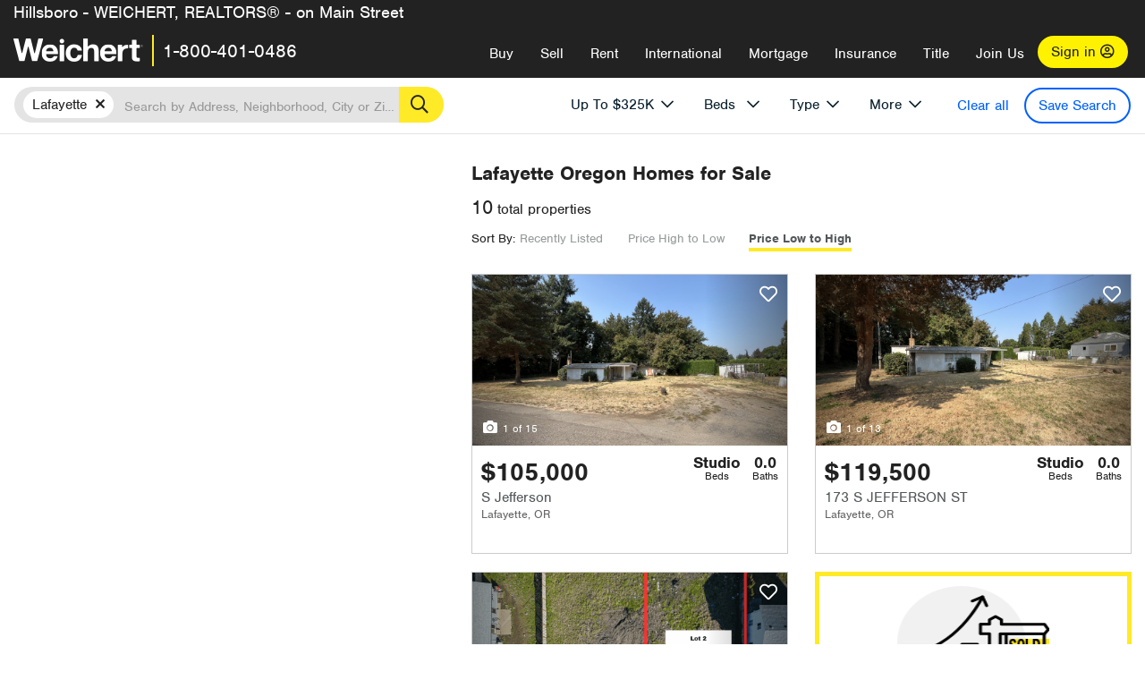

--- FILE ---
content_type: text/html; charset=utf-8
request_url: https://www.weichert.com/OR/Yamhill/Lafayette/?maxpr=325&sortby=Price&dir=Ascending
body_size: 19379
content:
<!DOCTYPE html><html lang=en><head><script>dataLayer=[];</script><script>(function(w,d,s,l,i){w[l]=w[l]||[];w[l].push({'gtm.start':new Date().getTime(),event:'gtm.js'});var f=d.getElementsByTagName(s)[0],j=d.createElement(s),dl=l!='dataLayer'?'&l='+l:'';j.async=true;j.src='//www.googletagmanager.com/gtm.js?id='+i+dl;f.parentNode.insertBefore(j,f);})(window,document,'script','dataLayer','GTM-WLVP69');</script><meta charset=utf-8><meta name=viewport content="width=device-width, initial-scale=1.0"><title>Homes for Sale in Lafayette, OR – Browse Lafayette Homes | Weichert</title><link rel=preconnect href=https://www.googletagmanager.com><link rel=preconnect href=https://www.google-analytics.com><link rel=preconnect href=https://use.typekit.net crossorigin=""><link rel=preconnect href=https://apps.spatialstream.com><link rel=preconnect href=https://connect.facebook.net><link rel=preconnect href=https://www.googleadservices.com><link rel=preconnect href=https://www.google.com><link rel=preconnect href=https://googleads.g.doubleclick.net><link rel=preconnect href=https://bid.g.doubleclick.net><link rel=stylesheet href=https://use.typekit.net/bjz5ooa.css media=print onload="this.onload=null;this.media='all'"><noscript><link rel=stylesheet href=https://use.typekit.net/bjz5ooa.css></noscript><link rel=preload href="/bundles/site?v=zbVZfiBevmOQzvkFfY8ZCxd2KEOHelfZJynS1GFs3Sc1" as=script><meta name=description content="Looking for homes for Sale in Lafayette, Oregon? Weichert has you covered with Lafayette homes for Sale &amp; more!"><meta name=msApplication-ID content=24323b3d-6f4d-4cb6-8c96-5794a68777ec><meta name=msApplication-PackageFamilyName content=WeichertRealtors.Weichert.com_g1x0j4wck8jzp><link href=/favicon.ico type=image/x-icon rel="shortcut icon"><script src=https://kit.fontawesome.com/57cbdde542.js crossorigin=anonymous async></script><link rel=canonical href="https://www.weichert.com/OR/Yamhill/Lafayette/"><meta property=og:title content="Homes for Sale in Lafayette, OR – Browse Lafayette Homes | Weichert"><meta property=og:type content=website><meta property=og:url content="https://www.weichert.com/OR/Yamhill/Lafayette/"><meta property=og:image content=https://wdcassets.blob.core.windows.net/images/banners/weichert-logo-yellow-block-600x600.jpg><meta property=og:image:height content=600><meta property=og:image:width content=600><meta property=og:site_name content=Weichert><meta property=fb:app_id content=140023692677962><meta property=og:description content="Looking for homes for Sale in Lafayette, Oregon? Weichert has you covered with Lafayette homes for Sale &amp; more!"><meta name=twitter:card content=summary><meta name=twitter:site content=@Weichert><meta name=twitter:creator content=@Weichert><meta name=twitter:title content="Homes for Sale in Lafayette, OR – Browse Lafayette Homes | Weichert"><meta name=twitter:description content="Looking for homes for Sale in Lafayette, Oregon? Weichert has you covered with Lafayette homes for Sale &amp; more!"><meta name=twitter:image content=https://wdcassets.blob.core.windows.net/images/banners/weichert-logo-yellow-block-600x600.jpg><link href="/bundles/styles?v=pgE16wEwuGks1-OdxhPG0QXCGg3MPZEEOxWTzhS_iGQ1" rel=stylesheet><link href="/bundles/styles2?v=4mfPNV0ysKnt67NSg8WAcv9ZjAezBt0c77HgHiOH1IA1" rel=stylesheet><script src="/bundles/modernizr?v=ErgV_GER-MDOiMkG3MSXLfxvCrWLwbzFj7gXc5bm5ls1"></script><style id=search-results-ad-style>.adListing .adCard .link-button{color:#000000}.adListing .adcard-link:hover{text-decoration:none}#searchresults .adListing img{display:block;height:50%;width:auto;margin-left:auto;margin-right:auto}.adListing .adCard{padding:15px 15px;background-color:#ffffff;border:5px solid #ffea27;height:100%;display:flex;justify-content:space-around;flex-direction:column;align-content:unset;background-color:#ffffff}.ad-title{font-family:font-family:nimbus-sans,serif;font-size:36px;font-weight:normal;color:#222223;text-align:left;display:block;line-height:1;margin-top:20px;margin-bottom:20px}.adListing .green-bgr{background-color:#fff;width:128px;height:128px;border-radius:50%;right:24px;z-index:10;float:right}#searchesult .adListing img{display:block;height:50%;width:auto;margin-left:auto;margin-right:auto}.adListing .listing-ad-image{max-height:191px;max-width:360px;image-rendering:-moz-crisp-edges;image-rendering:-o-crisp-edges;image-rendering:-webkit-optimize-contrast;-ms-interpolation-mode:nearest-neighbor;margin:0 auto}.adListing .adcard-link:hover{text-decoration:none}#searchresults .adListing .link-button{padding:7px 0 4px 16px;border-radius:24px 24px 24px 24px;color:#000000;background-color:#ffea27;font-size:18px;font-weight:bold;display:block;max-width:275px;height:40px;margin-left:auto;margin-right:auto;margin-bottom:20px;width:95%;border:none}.adListing .link-button:hover{color:#ffea27;background-color:#000000;text-decoration:none}.adListing .link-button span.fas{float:right;padding-right:25px;padding-left:25px;padding-top:30px}.searchTextLong{display:inline}.searchTextShort{display:none}.sellImage{display:block;height:50%;width:auto;margin-left:auto;margin-right:auto}@media (max-width:1125px){.ad-title{font-size:26px}}@media (max-width:1040px){#searchresults .adListing .link-button{padding:7px 0 4px 0;text-align:center}#searchresults .adListing .link-button{margin-bottom:80px}#searchresults .adListing img{height:30%;margin-top:50px}}@media (max-width:1080px){.fa-long-arrow-right{display:none}}@media (max-width:975px){.searchTextShort{display:inline}.searchTextLong{display:none}@media (max-width:1250px){.ad-title{font-size:26px}}</style><body><noscript><iframe src="//www.googletagmanager.com/ns.html?id=GTM-WLVP69" height=0 width=0 style=display:none;visibility:hidden></iframe></noscript><script>dataLayer.push({'event':'PageLoad','PageAuthStatus':'unauthenticated'});</script><div id=main><div id=mainBody class=hasOfficeHeader data-is-pdppage=False><header role=banner><a id=top class=skip-to-content-link href=#mainContent> <span>Skip page header and navigation</span> </a><div class=v1><nav data-gtm-nav=main class="navbar navbar-inverse hasOfficeHeader" aria-label="main navigation"><div class="navbar-container header_fixed"><div id=main-nav><div class=navbar-header><div id=cobranding-header><div class=OfficeCobrand>Hillsboro - WEICHERT, REALTORS® - on Main Street</div></div><button type=button class="navbar-toggle bars-menu" data-toggle=collapse data-target=.navbar-collapse aria-label=menu> <span class="far fa-bars" aria-hidden=true></span> </button><div class=call-btn data-gtm-nav-type=mobilePhone><a href=tel:18004010486> <span class="fas fa-phone"></span></a></div><p class=logo data-gtm-nav-type=Logo><a href="/"> <img id=ctl00_SiteHeader_LogoImage class=headerLogo src=/assets/v5/images/site/weichert_logo.png alt=Weichert style=border-width:0> </a><p class=pipe><p id=CallCenterPhone class=navbar-text data-gtm-nav-type="Main Number"><a href=tel:18004010486>1-800-401-0486</a><div id=ContactPopup class="inactive hidden-xs"><div class=row><div class=col-sm-12><h3>Looking for an Associate?</h3><p>All you have to do is <a href="/for-rent/"> search Weichert.com</a> for a rental property in the area you're in. Once you find a property you'd like to see fill out the form and a Weichert Associate will contact you<h3 class=returningUser>Already Working with an Associate?</h3><p>Simply <a class=weichertlink href="/myaccount/"> log in to your account</a> and access contact information for all your weichert associates in one place.</div></div></div><div class="signin signin-div"><a id=loginAnchor href="/myaccount/"> Sign in <span class="far fa-user-circle" aria-hidden=true></span> </a></div><div class="overlay navbar-collapse collapse header-nav-dropdown"><div class=overlay-content><a class=collapse-menu data-toggle=collapse data-target=.navbar-collapse aria-label="Collpase Menu"><span class="fas fa-times fa-2x" aria-hidden=true></span></a><div class=dropdown-header-sm><p class=logo_sm><a href="/"> <img id=ctl00_SiteHeader_Dropdown_LogoImage class=headerLogo src=/assets/v5/images/site/logo.png alt=Weichert style=border-width:0> </a><p id=CallCenterPhone_sm class=navbar-text><a href=tel:18004010486>1-800-401-0486</a></div><ul id=main-nav-links data-gtm-nav=drop-down data-gtm-nav-type=Main class="nav navbar-nav"><li id=logoutDiv_sm class="myweichert open" data-gtm=myAccount style=display:none><ul class=dropdown-menu><li><a href="/myaccount/" rel=nofollow><span class="far fa-tachometer-alt-fast" aria-hidden=true></span> My Dashboard</a><li><a href=/myaccount/savedlistings.aspx rel=nofollow><span class="far fa-heart" aria-hidden=true></span> My Favorites</a><li><a href=/myaccount/savedsearches.aspx rel=nofollow><span class="far fa-check-circle" aria-hidden=true></span> Saved Searches</a><li><a href=/myaccount/contactinfo.aspx rel=nofollow><span class="far fa-cog" aria-hidden=true></span> My Profile</a><li><a href="/myaccount/savedsearches.aspx?view=emailalerts" rel=nofollow><span class="far fa-envelope" aria-hidden=true></span> Email Alerts</a><li><a href=/myaccount/SalesAssociates.aspx rel=nofollow><span class="far fa-user" aria-hidden=true></span> Sales Associate(s)</a><li><a id=logoutAnchor_sm href="/myaccount/logout.aspx?RedirectUrl=%2fOR%2fYamhill%2fLafayette%2f%3fmaxpr%3d325%26sortby%3dPrice%26dir%3dAscending" rel=nofollow><span class="far fa-door-open" aria-hidden=true></span> Sign Out</a></ul><li class=home_sm><a href="/">Home</a><li class="search dropdown"><a id=translate01 href="/" class=dropdown-toggle data-toggle=dropdown data-gtm-nav-type=Buy>Buy <span class="fas fa-chevron-down" aria-hidden=true></span></a><ul class="dropdown-menu nav-dropdown"><li><a href="/buying-a-home/" data-gtm-nav-type=Buy>Buy with Weichert</a><li><a href="/how-much-house-can-i-afford/" data-gtm-nav-type=Buy>How much can I Afford?</a><li><a href="/openhouse/" data-gtm-nav-type=Buy>Find an Open House</a></ul><li class="sell dropdown"><a class=dropdown-toggle href="/selling/" data-toggle=dropdown data-gtm-nav-type=Sell>Sell<span class="fas fa-chevron-down" aria-hidden=true></span></a><ul class="dropdown-menu nav-dropdown"><li><a href="/selling-a-house/" data-gtm-nav-type=Sell>Sell with Weichert</a><li><a href="https://weichert.findbuyers.com/" target=_blank rel=noopener data-gtm-nav-type=Sell onclick="SellGtm('leaderREHomeWorth')">What is my Home Worth?</a><li><a href="/list-my-house/" data-gtm-nav-type=Sell>List your House</a></ul><li class="rent dropdown"><a href="/for-rent/" class=dropdown-toggle data-toggle=dropdown data-gtm-nav-type=Rent>Rent<span class="fas fa-chevron-down" aria-hidden=true></span></a><ul class="dropdown-menu nav-dropdown"><li><a href="/for-rent/" data-gtm-nav-type=Rent>Find a Rental </a><li><a href="/property-to-rent/" data-gtm-nav-type=Rent>List your Home to Rent</a><li><a href="/property-management/" data-gtm-nav-type=Rent>Property Management</a></ul><li class="international dropdown"><a href=# class=dropdown-toggle data-toggle=dropdown data-gtm-nav-type=International>International<span class="fas fa-chevron-down" aria-hidden=true></span></a><ul class="dropdown-menu nav-dropdown"><li><a href="https://en.homelovers.com/" data-gtm-nav-type=International target=_blank>Portugal</a></ul><li class="mortgage dropdown"><a href="/mortgage/" class=dropdown-toggle data-toggle=dropdown data-gtm-nav-type=Mortgage>Mortgage<span class="fas fa-chevron-down" aria-hidden=true></span></a><ul class="dropdown-menu nav-dropdown"><li><a href="/mortgage/" data-gtm-nav-type=Mortgage>Find a Mortgage</a><li><a href="/mortgage/financial-tools/" data-gtm-nav-type=Mortgage>Financial Service Tools </a><li><a href="/mortgage/financial-tools/pre-approval/" data-gtm-nav-type=Mortgage>Mortgage Pre-Approval</a></ul><li class="insurance dropdown"><a href="/insurance/" class=dropdown-toggle data-toggle=dropdown data-gtm-nav-type=Insurance>Insurance<span class="fas fa-chevron-down" aria-hidden=true></span></a><ul class="dropdown-menu nav-dropdown"><li><a href="/insurance/" data-gtm-nav-type=Insurance>About Insurance</a><li><a href="/insurance/request-a-quote/" data-gtm-nav-type=Insurance>Request a Quote</a><li><a href="/insurance/file-a-claim/" data-gtm-nav-type=Insurance>File a Claim</a></ul><li class="title dropdown"><a href="/" class=dropdown-toggle data-toggle=dropdown data-gtm-nav-type=Title>Title<span class="fas fa-chevron-down" aria-hidden=true></span></a><ul class="dropdown-menu nav-dropdown"><li><a href="/title-insurance/" data-gtm-nav-type=Title>About Title</a><li><a href="https://ratecalculator.fnf.com/?id=weichert" target=_blank rel=noopener data-gtm-nav-type=Title>Title Rate Calculator</a></ul><li class="join-weichert dropdown"><a href="/join-weichert/" class=dropdown-toggle data-toggle=dropdown data-gtm-nav-type=JoinWeichert>Join Us<span class="fas fa-chevron-down" aria-hidden=true></span></a><ul class="dropdown-menu nav-dropdown"><li><a href="https://blog.weichert.com/" target=_blank rel=noopener data-gtm-nav-type=JoinWeichert>Weichert Blog</a><li><a href="/join-weichert/" data-gtm-nav-type=JoinWeichert>Careers with Weichert</a><li><a href="/franchise-with-weichert/" data-gtm-nav-type=JoinWeichert>Looking to Franchise? </a><li><a href="/aboutus/" data-gtm-nav-type=JoinWeichert>About Weichert</a><li><a href="https://schoolsofrealestate.com/" target=_blank rel=noopener data-gtm-nav-type=JoinWeichert>Get your Real Estate License</a></ul><li id=loginDiv class="signin loginDiv_sm"><a id=loginAnchor_sm href="/myaccount/"> Sign In or Create an Account <span class="far fa-user-circle" aria-hidden=true></span></a><li id=logoutDiv class="myweichert dropdown" style=display:none><a href="/myaccount/" class="dropdown-toggle my-weichert-nav-link" data-toggle=dropdown data-gtm-nav-type=MyAccount rel=nofollow>My Account<span class="fas fa-chevron-down" aria-hidden=true></span></a><ul class="dropdown-menu nav-dropdown"><li><a href="/myaccount/" rel=nofollow><span class="far fa-tachometer-alt-fast" aria-hidden=true></span> My Dashboard</a><li><a href=/myaccount/savedlistings.aspx rel=nofollow><span class="far fa-heart" aria-hidden=true></span> My Favorites</a><li><a href=/myaccount/savedsearches.aspx rel=nofollow><span class="far fa-check-circle" aria-hidden=true></span> Saved Searches</a><li><a href=/myaccount/contactinfo.aspx rel=nofollow><span class="far fa-cog" aria-hidden=true></span> My Profile</a><li><a href="/myaccount/savedsearches.aspx?view=emailalerts" rel=nofollow><span class="far fa-envelope" aria-hidden=true></span> Email Alerts</a><li><a href=/myaccount/SalesAssociates.aspx rel=nofollow><span class="far fa-user" aria-hidden=true></span> Sales Associate(s)</a><li><a href="/myaccount/logout.aspx?RedirectUrl=%2fOR%2fYamhill%2fLafayette%2f%3fmaxpr%3d325%26sortby%3dPrice%26dir%3dAscending" rel=nofollow><span class="far fa-door-open" aria-hidden=true></span> Sign Out</a></ul></ul><div class="dropdown-footer unauthenticated"><span>Call Us</span> <a href=tel:18004010486>1-800-401-0486</a></div></div></div></div></div></div></nav></div></header><div id=mainContent class="body-content container-fluid" role=main><input type=hidden id=form-auth-status value=unauthenticated><div id=mainContentSection class=contentPanel><form name=mainForm method=post id=mainForm><div><input type=hidden name=__VIEWSTATE id=__VIEWSTATE value="DwlsuHmHXjm38EVAD+3/s8D9NT0i2eOiWPDzvMU17fgLX0vr6+1EoCIcQmQEtO9HZWpemjykulc27Yk8VJalzi//tL0ywoOHB439fXn9WhEeQgpDgiqt7FBaCmcb1/DhFdb5IHpKkfxbEYPip9aAMfriG2K2odj+LIWCeXBd48E86NGtaBF8SkYYQ3eK2Gd4CyaUvaCJAVSLqpCjatX5hP9e32nSLLeHcOwq1GLWMZE7QhJRRRPIRr1sVkdcL+bnWZMNbZjJom/8f5A7PH4Ab6p05a5z5W3PhefmzqLmAWI+kCZVdEcq7IHYK1LD+7yeBPCar5Pw9+MlPHQX9yM0+jMgj1aPJEJblFSQW3EqwIZDSLwRyQaeClqvcSd9IoLcAXk/C5NxeC8K1xAlpBzHBVdp3B6BC/tVmyirGXYrG90nr9Vn1FgCQIScoJ8HKWlA5m8tA9P7z8YVcKQhnkkeDnIb/+k1wivlfYSeEQiNgPqdm4rLeHXPH458nPLoczN143pqrR89AeP3SdLd4ZP27ktAFUVaZHsl+0Aq5hWKY/hxmvWd2uYaTUWat1mY8cpoqkn6Kbzm3NeNxldcMmzPGj8GYTdm4VQDp/S0XAoyor4u2U/WNhpN+jur15iI2iQlZ59jDg0Rpamb81k1mgx66cVAyaQHQcgowsMMxkpdz5qYlENNiW/LhG11XK5XrLL+teQ4uIOUGIYIK/ztbycbWlO5EdJxC84q6842IJIrF65lWCDlZD4IprFv3smyInxdpO3diFgaMXUsESDmrznoYDhblS3XYYWiwhSdUXkCV2hekdkI0Z8/n7ypsWxgOo00dMqHSq8VF4PvA0qcEHQuHuwGhmxyZiqyaOQaXeUhGhDsrLaV/0gROPGuclrLik/nOlnDZA=="></div><script>var _appPath='';var _imageRoot='';var __key='Akes6TWH32vyV6Idpcq5b4ZKJuQsTv3Fdn87h8QznMiJwuTV-dQFXtOGYlyLn261';</script><div id=searchresults class="row map v1" data-searchquery="cityid=27407&amp;maxpr=325&amp;sortby=Price&amp;dir=Ascending"><div id=searchFilters class=form data-is-rental=false data-is-address=false data-enable-price-only=false><div id=searchBar class=clearfix><div class=filter-mobile-top><div class=locationSection><div class=location><div class=location-input role=search><label for=Location class=sr-only>Location</label> <input type=text id=Location name=Location class=form-control placeholder="Search by Address, Neighborhood, City or Zipcode"> <button class=search type=button><span class=sr-only>Search</span></button></div></div></div><div id=savesearch-xs class=only-xs data-gtm-searchresults=saveSearch><a class=savesearch href="/myaccount/savedsearches.aspx?Action=Save&amp;cityid=27407&amp;maxpr=325&amp;sortby=Price&amp;dir=Ascending" rel=nofollow title="Save this search">Save Search</a></div></div><div id=filterForm class=filterSection role=form><div class="filter-dropdown price"><button class=dropdown-toggle data-toggle=dropdown type=button>Price</button><div class="dropdown-menu keep-open"><div class="dropdown-content small"><div class="side-controls left"><label for=MinPrice>Min <span class=sr-only>Price</span></label> <input type=hidden id=PriceMinimum name=PriceMinimum> <input type=text id=MinPrice name=MinPrice class="no-xs autonumeric form-control" inputmode=numeric pattern=[0-9]* maxlength=9 placeholder="No Min" data-currency-symbol=$ data-decimal-places=0 data-maximum-value=999999999> <select class="forrent force-mobile mobile-price-select" aria-label="Rental minimum price"><option selected value=0>No Min<option value=500>$500<option value=600>$600<option value=700>$700<option value=800>$800<option value=900>$900<option value=1000>$1,000<option value=1250>$1,250<option value=1500>$1,500<option value=1750>$1,750<option value=2000>$2,000<option value=2250>$2,250<option value=2500>$2,500<option value=3000>$3,000<option value=3500>$3,500<option value=4000>$4,000<option value=4500>$4,500<option value=5000>$5,000<option value=5500>$5,500<option value=10000>$10,000<option value=12500>$12,500<option value=15000>$15,000<option value=50000>$50,000</select> <select class="forsale force-mobile mobile-price-select" aria-label="For sale minimum price"><option selected value=0>No Min<option value=50000>$50,000<option value=75000>$75,000<option value=100000>$100,000<option value=125000>$125,000<option value=150000>$150,000<option value=200000>$200,000<option value=250000>$250,000<option value=300000>$300,000<option value=350000>$350,000<option value=400000>$400,000<option value=450000>$450,000<option value=500000>$500,000<option value=550000>$550,000<option value=600000>$600,000<option value=650000>$650,000<option value=700000>$700,000<option value=750000>$750,000<option value=800000>$800,000<option value=900000>$900,000<option value=1000000>$1,000,000<option value=1500000>$1,500,000<option value=2000000>$2,000,000<option value=3000000>$3,000,000<option value=5000000>$5,000,000<option value=10000000>$10,000,000</select></div><div class="side-controls right"><label for=MaxPrice>Max <span class=sr-only>Price</span></label> <input type=hidden id=PriceMaximum name=PriceMaximum value=325000> <input type=text id=MaxPrice name=MaxPrice class="no-xs autonumeric form-control" inputmode=numeric pattern=[0-9]* maxlength=9 placeholder="No Max" data-currency-symbol=$ data-decimal-places=0 data-maximum-value=999999999 value=$325,000> <select class="forrent force-mobile mobile-price-select" aria-label="Rental maximum price"><option value=0>No Max<option value=500>$500<option value=600>$600<option value=700>$700<option value=800>$800<option value=900>$900<option value=1000>$1,000<option value=1250>$1,250<option value=1500>$1,500<option value=1750>$1,750<option value=2000>$2,000<option value=2250>$2,250<option value=2500>$2,500<option value=3000>$3,000<option value=3500>$3,500<option value=4000>$4,000<option value=4500>$4,500<option value=5000>$5,000<option value=5500>$5,500<option value=10000>$10,000<option value=12500>$12,500<option value=15000>$15,000<option value=50000>$50,000</select> <select class="forsale force-mobile mobile-price-select" aria-label="For sale maximum price"><option value=0>No Max<option value=50000>$50,000<option value=75000>$75,000<option value=100000>$100,000<option value=125000>$125,000<option value=150000>$150,000<option value=200000>$200,000<option value=250000>$250,000<option value=300000>$300,000<option value=350000>$350,000<option value=400000>$400,000<option value=450000>$450,000<option value=500000>$500,000<option value=550000>$550,000<option value=600000>$600,000<option value=650000>$650,000<option value=700000>$700,000<option value=750000>$750,000<option value=800000>$800,000<option value=900000>$900,000<option value=1000000>$1,000,000<option value=1500000>$1,500,000<option value=2000000>$2,000,000<option value=3000000>$3,000,000<option value=5000000>$5,000,000<option value=10000000>$10,000,000</select></div><div class=suggested-prices><ul class="suggested-min-prices active"><li class=forrent data-val=500>$500<li class=forrent data-val=600>$600<li class=forrent data-val=700>$700<li class=forrent data-val=800>$800<li class=forrent data-val=900>$900<li class=forrent data-val=1000>$1,000<li class=forrent data-val=1250>$1,250<li class=forrent data-val=1500>$1,500<li class=forrent data-val=1750>$1,750<li class=forrent data-val=2000>$2,000<li class=forrent data-val=2250>$2,250<li class=forrent data-val=2500>$2,500<li class=forrent data-val=3000>$3,000<li class=forrent data-val=3500>$3,500<li class=forrent data-val=4000>$4,000<li class=forrent data-val=4500>$4,500<li class=forrent data-val=5000>$5,000<li class=forrent data-val=5500>$5,500<li class=forrent data-val=10000>$10,000<li class=forrent data-val=12500>$12,500<li class=forrent data-val=15000>$15,000<li class=forrent data-val=50000>$50,000<li class=forsale data-val=50000>$50,000<li class=forsale data-val=75000>$75,000<li class=forsale data-val=100000>$100,000<li class=forsale data-val=125000>$125,000<li class=forsale data-val=150000>$150,000<li class=forsale data-val=200000>$200,000<li class=forsale data-val=250000>$250,000<li class=forsale data-val=300000>$300,000<li class=forsale data-val=350000>$350,000<li class=forsale data-val=400000>$400,000<li class=forsale data-val=450000>$450,000<li class=forsale data-val=500000>$500,000<li class=forsale data-val=550000>$550,000<li class=forsale data-val=600000>$600,000<li class=forsale data-val=650000>$650,000<li class=forsale data-val=700000>$700,000<li class=forsale data-val=750000>$750,000<li class=forsale data-val=800000>$800,000<li class=forsale data-val=900000>$900,000<li class=forsale data-val=1000000>$1,000,000<li class=forsale data-val=1500000>$1,500,000<li class=forsale data-val=2000000>$2,000,000<li class=forsale data-val=3000000>$3,000,000<li class=forsale data-val=5000000>$5,000,000<li class=forsale data-val=10000000>$10,000,000</ul><ul class=suggested-max-prices><li class=forrent data-val=500>$500<li class=forrent data-val=600>$600<li class=forrent data-val=700>$700<li class=forrent data-val=800>$800<li class=forrent data-val=900>$900<li class=forrent data-val=1000>$1,000<li class=forrent data-val=1250>$1,250<li class=forrent data-val=1500>$1,500<li class=forrent data-val=1750>$1,750<li class=forrent data-val=2000>$2,000<li class=forrent data-val=2250>$2,250<li class=forrent data-val=2500>$2,500<li class=forrent data-val=3000>$3,000<li class=forrent data-val=3500>$3,500<li class=forrent data-val=4000>$4,000<li class=forrent data-val=4500>$4,500<li class=forrent data-val=5000>$5,000<li class=forrent data-val=5500>$5,500<li class=forrent data-val=10000>$10,000<li class=forrent data-val=12500>$12,500<li class=forrent data-val=15000>$15,000<li class=forrent data-val=50000>$50,000<li class=forsale data-val=50000>$50,000<li class=forsale data-val=75000>$75,000<li class=forsale data-val=100000>$100,000<li class=forsale data-val=125000>$125,000<li class=forsale data-val=150000>$150,000<li class=forsale data-val=200000>$200,000<li class=forsale data-val=250000>$250,000<li class=forsale data-val=300000>$300,000<li class=forsale data-val=350000>$350,000<li class=forsale data-val=400000>$400,000<li class=forsale data-val=450000>$450,000<li class=forsale data-val=500000>$500,000<li class=forsale data-val=550000>$550,000<li class=forsale data-val=600000>$600,000<li class=forsale data-val=650000>$650,000<li class=forsale data-val=700000>$700,000<li class=forsale data-val=750000>$750,000<li class=forsale data-val=800000>$800,000<li class=forsale data-val=900000>$900,000<li class=forsale data-val=1000000>$1,000,000<li class=forsale data-val=1500000>$1,500,000<li class=forsale data-val=2000000>$2,000,000<li class=forsale data-val=3000000>$3,000,000<li class=forsale data-val=5000000>$5,000,000<li class=forsale data-val=10000000>$10,000,000</ul></div></div></div></div><div class="filter-dropdown beds no-medium-xs"><label for=BedsMin class=sr-only>Beds</label> <select id=BedsMin name=BedsMin class=form-control data-button-class=minimum data-non-selected-text=Beds size=2><option value="">All Beds<option value=studio>Studio<option value=1>1+ Beds<option value=2>2+ Beds<option value=3>3+ Beds<option value=4>4+ Beds<option value=5>5+ Beds<option value=6>6+ Beds<option value=7>7+ Beds<option value=8>8+ Beds</select></div><div class="filter-dropdown type no-medium-xs"><button class=dropdown-toggle data-toggle=dropdown type=button>Type</button><div class="dropdown-menu keep-open"><h6 class=dropdown-instructions>Select all that apply</h6><ul class=filter-checklist role=group aria-label="Home Types"><li class=SingleFamily><input class=type-checkbox type=checkbox id=property-type-32 name=PropertyTypeList data-propertytype="Single Family" value=32> <label for=property-type-32><span>Single Family</span></label><li class=Condo><input class=type-checkbox type=checkbox id=property-type-28 name=PropertyTypeList data-propertytype=Condo value=28> <label for=property-type-28><span>Condo</span></label><li class=Townhouse><input class=type-checkbox type=checkbox id=property-type-21 name=PropertyTypeList data-propertytype=Townhouse value=21> <label for=property-type-21><span>Townhouse</span></label><li class=Multi-Family><input class=type-checkbox type=checkbox id=property-type-19 name=PropertyTypeList data-propertytype=Multi-Family value=19> <label for=property-type-19><span>Multi-Family</span></label><li class=LotsandLand><input class=type-checkbox type=checkbox id=property-type-30 name=PropertyTypeList data-propertytype="Lots and Land" value=30> <label for=property-type-30><span>Lots and Land</span></label><li class=Co-Op><input class=type-checkbox type=checkbox id=property-type-40 name=PropertyTypeList data-propertytype=Co-Op value=40> <label for=property-type-40><span>Co-Op</span></label><li class=MobileHome><input class=type-checkbox type=checkbox id=property-type-15 name=PropertyTypeList data-propertytype="Mobile Home" value=15> <label for=property-type-15><span>Mobile Home</span></label><li class=Apartment><input class=type-checkbox type=checkbox id=property-type-4 name=PropertyTypeList data-propertytype=Apartment value=4> <label for=property-type-4><span>Apartment</span></label><li class=Commercial><input class=type-checkbox type=checkbox id=property-type-3 name=PropertyTypeList data-propertytype=Commercial value=3> <label for=property-type-3><span>Commercial</span></label><li class=FarmsRanches><input class=type-checkbox type=checkbox id=property-type-5 name=PropertyTypeList data-propertytype="Farms / Ranches" value=5> <label for=property-type-5><span>Farms / Ranches</span></label></ul></div></div><div class="filter-dropdown more"><button class=dropdown-toggle data-toggle=dropdown type=button>More</button><div class="dropdown-menu keep-open"><div class=more-mask><div class=dropdown-content><div class=dropdown-filter-category><span class=buy-rent-text>Search for</span><div class=buy-rent-controls role=radiogroup aria-label="Sale Type"><input id=SaleTypeSale type=radio name=SaleType value=1 checked> <label for=SaleTypeSale class="filter-radio buy-rent"> <span class=radio-icon></span> Sale </label> <input id=SaleTypeRent type=radio name=SaleType value=3> <label for=SaleTypeRent class="filter-radio buy-rent"> <span class=radio-icon></span> Rent </label></div></div><div class="dropdown-filter-category only-medium-xs"><h6 class=nudge-down>Bedrooms</h6><label for=BedsMin-more class=sr-only>Bedrooms</label> <select id=BedsMin-more name=BedsMin-more class=scrolling-control><option value="" selected>All Beds<option value=studio>Studio<option value=1>1+ Beds<option value=2>2+ Beds<option value=3>3+ Beds<option value=4>4+ Beds<option value=5>5+ Beds<option value=6>6+ Beds<option value=7>7+ Beds<option value=8>8+ Beds</select></div><div class=dropdown-filter-category><h6 class=nudge-down>Bathrooms</h6><label for=BathsMin class=sr-only>Bathrooms</label> <select id=BathsMin name=BathsMin class=scrolling-control><option value="" selected>All Baths<option value=1>1+ Baths<option value=1.5>1.5+ Baths<option value=2>2+ Baths<option value=2.5>2.5+ Baths<option value=3>3+ Baths<option value=3.5>3.5+ Baths<option value=4>4+ Baths<option value=4.5>4.5+ Baths</select></div><div class="dropdown-filter-category checklist-container only-medium-xs has-more-items"><h6>Home Type</h6><ul class="filter-checklist flat" role=group aria-label="Home Types"><li class=SingleFamily><input class=type-checkbox-dup type=checkbox id=property-type-32-more name=__PropertyTypeList data-propertytype="Single Family" value=32> <label for=property-type-32-more><span>Single Family</span></label><li class=Condo><input class=type-checkbox-dup type=checkbox id=property-type-28-more name=__PropertyTypeList data-propertytype=Condo value=28> <label for=property-type-28-more><span>Condo</span></label><li class=Townhouse><input class=type-checkbox-dup type=checkbox id=property-type-21-more name=__PropertyTypeList data-propertytype=Townhouse value=21> <label for=property-type-21-more><span>Townhouse</span></label><li class=Multi-Family><input class=type-checkbox-dup type=checkbox id=property-type-19-more name=__PropertyTypeList data-propertytype=Multi-Family value=19> <label for=property-type-19-more><span>Multi-Family</span></label><li class=LotsandLand><input class=type-checkbox-dup type=checkbox id=property-type-30-more name=__PropertyTypeList data-propertytype="Lots and Land" value=30> <label for=property-type-30-more><span>Lots and Land</span></label><li class="Co-Op more-item"><input class=type-checkbox-dup type=checkbox id=property-type-40-more name=__PropertyTypeList data-propertytype=Co-Op value=40> <label for=property-type-40-more><span>Co-Op</span></label><li class="MobileHome more-item"><input class=type-checkbox-dup type=checkbox id=property-type-15-more name=__PropertyTypeList data-propertytype="Mobile Home" value=15> <label for=property-type-15-more><span>Mobile Home</span></label><li class="Apartment more-item"><input class=type-checkbox-dup type=checkbox id=property-type-4-more name=__PropertyTypeList data-propertytype=Apartment value=4> <label for=property-type-4-more><span>Apartment</span></label><li class="Commercial more-item"><input class=type-checkbox-dup type=checkbox id=property-type-3-more name=__PropertyTypeList data-propertytype=Commercial value=3> <label for=property-type-3-more><span>Commercial</span></label><li class="FarmsRanches more-item"><input class=type-checkbox-dup type=checkbox id=property-type-5-more name=__PropertyTypeList data-propertytype="Farms / Ranches" value=5> <label for=property-type-5-more><span>Farms / Ranches</span></label></ul><button class="btn show-more-items" type=button data-closed="Show all Home Types" data-opened="Show less">Show all Home Types</button></div><div class=dropdown-filter-category><h6>Features</h6><div class="featuresList checkbox-list has-more-items"><ul class="list-unstyled row" role=group aria-label=Features><li class="col-sm-4 col-xs-6"><input value=18 id=feature-18 type=checkbox name=AdvancedFeaturesList data-feature=Balcony> <label for=feature-18>Balcony</label><li class="col-sm-4 col-xs-6"><input value=1 id=feature-1 type=checkbox name=AdvancedFeaturesList data-feature="Baseboard Heat"> <label for=feature-1>Baseboard Heat</label><li class="col-sm-4 col-xs-6"><input value=2 id=feature-2 type=checkbox name=AdvancedFeaturesList data-feature=Basement> <label for=feature-2>Basement</label><li class="col-sm-4 col-xs-6"><input value=3 id=feature-3 type=checkbox name=AdvancedFeaturesList data-feature="Central Air"> <label for=feature-3>Central Air</label><li class="col-sm-4 col-xs-6"><input value=4 id=feature-4 type=checkbox name=AdvancedFeaturesList data-feature="Den Office"> <label for=feature-4>Den Office</label><li class="col-sm-4 col-xs-6"><input value=5 id=feature-5 type=checkbox name=AdvancedFeaturesList data-feature="Dining Room"> <label for=feature-5>Dining Room</label><li class="col-sm-4 col-xs-6 more-item"><input value=6 id=feature-6 type=checkbox name=AdvancedFeaturesList data-feature="Disability Features"> <label for=feature-6>Disability Features</label><li class="col-sm-4 col-xs-6 more-item"><input value=22 id=feature-22 type=checkbox name=AdvancedFeaturesList data-feature=Doorman> <label for=feature-22>Doorman</label><li class="col-sm-4 col-xs-6 more-item"><input value=7 id=feature-7 type=checkbox name=AdvancedFeaturesList data-feature="Family Room"> <label for=feature-7>Family Room</label><li class="col-sm-4 col-xs-6 more-item"><input value=8 id=feature-8 type=checkbox name=AdvancedFeaturesList data-feature=Fireplace> <label for=feature-8>Fireplace</label><li class="col-sm-4 col-xs-6 more-item"><input value=9 id=feature-9 type=checkbox name=AdvancedFeaturesList data-feature="Forced Air"> <label for=feature-9>Forced Air</label><li class="col-sm-4 col-xs-6 more-item"><input value=10 id=feature-10 type=checkbox name=AdvancedFeaturesList data-feature=Garage> <label for=feature-10>Garage</label><li class="col-sm-4 col-xs-6 more-item"><input value=11 id=feature-11 type=checkbox name=AdvancedFeaturesList data-feature=Golf> <label for=feature-11>Golf</label><li class="col-sm-4 col-xs-6 more-item"><input value=12 id=feature-12 type=checkbox name=AdvancedFeaturesList data-feature=Laundry> <label for=feature-12>Laundry</label><li class="col-sm-4 col-xs-6 more-item"><input value=19 id=feature-19 type=checkbox name=AdvancedFeaturesList data-feature="Outdoor Space"> <label for=feature-19>Outdoor Space</label><li class="col-sm-4 col-xs-6 more-item"><input value=21 id=feature-21 type=checkbox name=AdvancedFeaturesList data-feature="Park View"> <label for=feature-21>Park View</label><li class="col-sm-4 col-xs-6 more-item"><input value=13 id=feature-13 type=checkbox name=AdvancedFeaturesList data-feature="Pet Friendly"> <label for=feature-13>Pet Friendly</label><li class="col-sm-4 col-xs-6 more-item"><input value=14 id=feature-14 type=checkbox name=AdvancedFeaturesList data-feature=Pool> <label for=feature-14>Pool</label><li class="col-sm-4 col-xs-6 more-item"><input value=20 id=feature-20 type=checkbox name=AdvancedFeaturesList data-feature="Roof Deck"> <label for=feature-20>Roof Deck</label><li class="col-sm-4 col-xs-6 more-item"><input value=15 id=feature-15 type=checkbox name=AdvancedFeaturesList data-feature="Spa Hot Tub"> <label for=feature-15>Spa Hot Tub</label><li class="col-sm-4 col-xs-6 more-item"><input value=16 id=feature-16 type=checkbox name=AdvancedFeaturesList data-feature=Waterfront> <label for=feature-16>Waterfront</label><li class="col-sm-4 col-xs-6 more-item"><input value=17 id=feature-17 type=checkbox name=AdvancedFeaturesList data-feature=Waterview> <label for=feature-17>Waterview</label></ul><button class="btn show-more-items" type=button data-closed="Show all features" data-opened="Show less">Show all features</button></div></div><div class="dropdown-filter-category sub-categories"><div class=dropdown-filter-subcategory><h6>Lot Size</h6><label for=LotMin class=sr-only>Lot Size</label><div class=dropdown-filter-right><select id=LotMin name=MinLotSize class=form-control data-button-class=minimum data-non-selected-text=Min size=2><option value="">No Min<option value=0.25>0.25 Acres<option value=0.5>0.5 Acres<option value=0.75>0.75 Acres<option value=1>1 Acre<option value=2>2 Acres<option value=5>5 Acres<option value=10>10 Acres</select> <label for=LotMax class=sr-only>Lot Size Max</label> <select id=LotMax name=MaxLotSize class=form-control data-button-class=minimum data-non-selected-text=Max size=2><option value="">No Max<option value=0.25>0.25 Acres<option value=0.5>0.5 Acres<option value=0.75>0.75 Acres<option value=1>1 Acre<option value=2>2 Acres<option value=5>5 Acres<option value=10>10 Acres</select></div></div><div class=dropdown-filter-subcategory><h6>Square Footage</h6><div class=dropdown-filter-right><label for=SquareMin class=sr-only>Square footage Min</label> <select id=SquareMin name=MinSqft class=form-control data-button-class=minimum data-non-selected-text=Min size=2><option value="">No Min<option value=500>500 Sqft<option value=750>750 Sqft<option value=1000>1,000 Sqft<option value=1250>1,250 Sqft<option value=1500>1,500 Sqft<option value=1750>1,750 Sqft<option value=2000>2,000 Sqft<option value=2250>2,250 Sqft<option value=2500>2,500 Sqft<option value=2750>2,750 Sqft<option value=3000>3,000 Sqft<option value=3500>3,500 Sqft<option value=4000>4,000 Sqft<option value=5000>5,000 Sqft<option value=7500>7,500 Sqft<option value=10000>10,000 Sqft</select> <label for=SquareMax class=sr-only>Square footage Max</label> <select id=SquareMax name=MaxSqft class=form-control data-button-class=minimum data-non-selected-text=Max size=2><option value="">No Max<option value=500>500 Sqft<option value=750>750 Sqft<option value=1000>1,000 Sqft<option value=1250>1,250 Sqft<option value=1500>1,500 Sqft<option value=1750>1,750 Sqft<option value=2000>2,000 Sqft<option value=2250>2,250 Sqft<option value=2500>2,500 Sqft<option value=2750>2,750 Sqft<option value=3000>3,000 Sqft<option value=3500>3,500 Sqft<option value=4000>4,000 Sqft<option value=5000>5,000 Sqft<option value=7500>7,500 Sqft<option value=10000>10,000 Sqft</select></div></div><div class=dropdown-filter-subcategory><h6>Year Built</h6><label for=YearMin class=sr-only>Year Min</label><div class=dropdown-filter-right><select id=YearMin name=MinYear class=form-control data-button-class=minimum data-non-selected-text=Min size=2><option value="">No Min<option value=1900>1900<option value=1950>1950<option value=1975>1975<option value=1985>1985<option value=2000>2000<option value=2005>2005<option value=2010>2010<option value=2015>2015<option value=2016>2016<option value=2017>2017<option value=2018>2018</select> <label for=YearMax class=sr-only>Year Max</label> <select id=YearMax name=MaxYear class=form-control data-button-class=minimum data-non-selected-text=Max size=2><option value="">No Max<option value=1900>1900<option value=1950>1950<option value=1975>1975<option value=1985>1985<option value=2000>2000<option value=2005>2005<option value=2010>2010<option value=2015>2015<option value=2016>2016<option value=2017>2017<option value=2018>2018</select></div></div></div><div class="dropdown-filter-category checklist-container"><h6>Listing Activity</h6><ul class="filter-checklist listing-activity flat" role=group aria-label="Listing Activities"><li class=adult-community><input type=checkbox data-name=ListingActivityList id=Adult name=Adult value=On> <label for=Adult><span>Adult Community</span></label><li class=open-house-only><input type=checkbox data-name=ListingActivityList id=OpenHouseOnly name=OpenHouseOnly value=On> <label for=OpenHouseOnly><span>Open Houses</span></label><li class=new-construction><input type=checkbox data-name=ListingActivityList id=NewConstruction name=NewConstruction value=On> <label for=NewConstruction><span>New Construction</span></label><li class=weichert-only><input type=checkbox data-name=ListingActivityList id=WeichertOnly name=WeichertOnly value=On> <label for=WeichertOnly><span>Weichert Only</span></label><li class=price-reduced><input type=checkbox id=PriceReduced name=PriceReduced value=On> <label for=PriceReduced><span>Price Reduced</span></label></ul></div><div class=dropdown-filter-category><div class=dropdown-filter-subcategory><h6>Days on Weichert</h6><div class=dropdown-filter-right><label for=DaysListedList class=sr-only>Days on Weichert</label> <select id=DaysListedList name=DaysListedList class="form-control wide" data-button-class=maximum><option value="" selected>Any<option value=1>1 Day<option value=7>1 Week<option value=14>2 Weeks<option value=31>1 Month<option value=62>2 Months<option value=92>3 Months<option value=183>6 Months<option value=365>1 Year<option value=730>2 Years</select></div></div><div class=dropdown-filter-subcategory><label for=MaxFee>Fees</label><div class=dropdown-filter-right><input type=text id=MaxFee name=MaxFee class="autonumeric form-control" inputmode=numeric pattern=[0-9]* maxlength=6 placeholder=Maximum data-currency-symbol=$ data-decimal-places=0 data-maximum-value=999999></div></div><div class="dropdown-filter-subcategory surrounding-cities"><h6>Add Surrounding City</h6><div class="surroundingCitiesList has-more-items"><ul class="list-unstyled row checkbox-list" role=group aria-label="Surrounding Cities"><li class="col-sm-4 col-xs-6"><input value=city:12672 id=nearby-city-12672 data-display="Dayton, OR" type=checkbox name=NearbyCheckList> <label for=nearby-city-12672 title="Dayton, OR">Dayton, OR</label><li class="col-sm-4 col-xs-6"><input value=city:32215 id=nearby-city-32215 data-display="McMinnville, OR" type=checkbox name=NearbyCheckList> <label for=nearby-city-32215 title="McMinnville, OR">McMinnville, OR</label><li class="col-sm-4 col-xs-6"><input value=city:7961 id=nearby-city-7961 data-display="Carlton, OR" type=checkbox name=NearbyCheckList> <label for=nearby-city-7961 title="Carlton, OR">Carlton, OR</label><li class="col-sm-4 col-xs-6"><input value=city:14132 id=nearby-city-14132 data-display="Dundee, OR" type=checkbox name=NearbyCheckList> <label for=nearby-city-14132 title="Dundee, OR">Dundee, OR</label><li class="col-sm-4 col-xs-6"><input value=city:45112 id=nearby-city-45112 data-display="Saint Paul, OR" type=checkbox name=NearbyCheckList> <label for=nearby-city-45112 title="Saint Paul, OR">Saint Paul, OR</label><li class="col-sm-4 col-xs-6"><input value=city:48850 id=nearby-city-48850 data-display="St Paul, OR" type=checkbox name=NearbyCheckList> <label for=nearby-city-48850 title="St Paul, OR">St Paul, OR</label></ul><button class="btn show-more-items" type=button data-closed="Show more" data-opened="Show less">Show more</button></div></div></div></div></div><div class=dropdown-action><button class="btn submit-filters" type=button>Apply Filters</button></div></div></div><div class=filter-right-controls><button type=button disabled class=filter-clear-all data-gtm-searchresults="Clear All">Clear all</button><div id=savesearch class=no-xs data-gtm-searchresults=saveSearch><a class=savesearch href="/myaccount/savedsearches.aspx?Action=Save&amp;cityid=27407&amp;maxpr=325&amp;sortby=Price&amp;dir=Ascending" rel=nofollow title="Save this search">Save Search</a></div></div></div></div></div><div id=searchresults-container><div id=resultsSection><div id=listingResults class=pull-right><div id=resultsHeader class=clearfix><div id=messageSection></div><div class=vowListingsCalloutPlaceholder data-accessnowlink=""></div><div id=searchTitleArea><div id=searchTitle><a href="/OR/Yamhill/Lafayette/"><h1>Lafayette Oregon Homes for Sale</h1></a></div><div class=listingCountSection><span id=TotalListingCount class=ListingCount>10</span> total properties<div id=mlsSummary class=dropdown></div></div></div><div id=viewcontrol></div><input type=hidden value=map id=initsearchview><div class=clearfix></div><div id=searchTabsAndSave><div class=searchTabs data-gtm-searchresults=searchTabs><span id=sortlabel class=sortLabel>Sort By:</span><div class=dropdown><button class=dropdown-toggle type=button id=sortDropdown data-toggle=dropdown aria-haspopup=true aria-expanded=false> Price Low to High </button><ul class=dropdown-menu aria-labelledby=sortlabel><li><a href="/OR/Yamhill/Lafayette/?maxpr=325" title="Recently Listed" data-query="cityid=27407&amp;maxpr=325">Recently Listed</a><li><a href="/OR/Yamhill/Lafayette/?maxpr=325&amp;sortby=Price" title="Price High to Low" data-query="cityid=27407&amp;maxpr=325&amp;sortby=Price">Price High to Low</a><li class=active><a href="/OR/Yamhill/Lafayette/?maxpr=325&amp;sortby=Price&amp;dir=Ascending" title="Price Low to High" data-query="cityid=27407&amp;maxpr=325&amp;sortby=Price&amp;dir=Ascending">Price Low to High</a></ul></div></div></div></div><div id=listings-wrapper><div id=listings-container><div class=row><div id=searchResultsViewer><div id=listings><div class=listing><div id=pid-132270753><section class=listingSummaryDisplay data-vowrequired=false data-isopenhouse=false aria-label="S Jefferson Lafayette, OR MLS# 639376725" data-location=WDCSearchResultLst data-position=1 data-listing='{"p":132270753,"mls":"639376725","mlsname":"RMLS","thumb":"//d36xftgacqn2p.cloudfront.net/listingphotos65/639376725-1.jpg","img":"//d36xftgacqn2p.cloudfront.net/listingphotos65/639376725-1.jpg","images":["//d36xftgacqn2p.cloudfront.net/listingphotos65/639376725-1.jpg","//d36xftgacqn2p.cloudfront.net/listingphotos65/639376725-2.jpg","//d36xftgacqn2p.cloudfront.net/listingphotos65/639376725-3.jpg","//d36xftgacqn2p.cloudfront.net/listingphotos65/639376725-4.jpg","//d36xftgacqn2p.cloudfront.net/listingphotos65/639376725-5.jpg","//d36xftgacqn2p.cloudfront.net/listingphotos65/639376725-6.jpg","//d36xftgacqn2p.cloudfront.net/listingphotos65/639376725-7.jpg","//d36xftgacqn2p.cloudfront.net/listingphotos65/639376725-8.jpg","//d36xftgacqn2p.cloudfront.net/listingphotos65/639376725-9.jpg","//d36xftgacqn2p.cloudfront.net/listingphotos65/639376725-10.jpg","//d36xftgacqn2p.cloudfront.net/listingphotos65/639376725-11.jpg","//d36xftgacqn2p.cloudfront.net/listingphotos65/639376725-12.jpg","//d36xftgacqn2p.cloudfront.net/listingphotos65/639376725-13.jpg","//d36xftgacqn2p.cloudfront.net/listingphotos65/639376725-14.jpg","//d36xftgacqn2p.cloudfront.net/listingphotos65/639376725-15.jpg"],"addr":"S Jefferson","city":"Lafayette","state":"OR","zip":"97127","isAddressProvided":true,"type":"Lots and Land","price":105000.0,"url":"/132270753/","lat":45.2419,"lng":-123.115,"beds":"Studio","baths":"","bathsshort":"0.0 baths","taxes":0.0,"saletype":"for sale","description":"Studio Lots and Land for sale  in Lafayette, OR for $105,000.  ","photoalt":"S Jefferson Lafayette, OR MLS# 639376725","title":"S Jefferson Lafayette, OR MLS# 639376725"}'><a href="/132270753/" class="card-link propertyLink" onclick=gaPdpCardClick()><span class=sr-only>View S Jefferson Lafayette, OR MLS# 639376725</span></a><div class=card-image><div id=carousel-132270753 class="carousel slide" data-ride=carousel data-interval=false><div class=carousel-inner><div class="item active" data-index=1><img src=/assets/v5/images/listings/photo-loading.png data-src=//d36xftgacqn2p.cloudfront.net/listingphotos65/639376725-1.jpg class="img-responsive lazyload" alt="S Jefferson Lafayette, OR MLS# 639376725 - Image 1" onerror=fixImage(this)><noscript><img src=//d36xftgacqn2p.cloudfront.net/listingphotos65/639376725-1.jpg alt="S Jefferson Lafayette, OR MLS# 639376725"></noscript></div><div class=item data-index=2><img src=/assets/v5/images/listings/photo-loading.png data-src=//d36xftgacqn2p.cloudfront.net/listingphotos65/639376725-2.jpg class="img-responsive lazyload" alt="S Jefferson Lafayette, OR MLS# 639376725 - Image 2" onerror=fixImage(this)><noscript><img src=//d36xftgacqn2p.cloudfront.net/listingphotos65/639376725-2.jpg alt="S Jefferson Lafayette, OR MLS# 639376725"></noscript></div><div class=item data-index=3><img src=/assets/v5/images/listings/photo-loading.png data-src=//d36xftgacqn2p.cloudfront.net/listingphotos65/639376725-3.jpg class="img-responsive lazyload" alt="S Jefferson Lafayette, OR MLS# 639376725 - Image 3" onerror=fixImage(this)><noscript><img src=//d36xftgacqn2p.cloudfront.net/listingphotos65/639376725-3.jpg alt="S Jefferson Lafayette, OR MLS# 639376725"></noscript></div><div class=item data-index=4><img src=/assets/v5/images/listings/photo-loading.png data-src=//d36xftgacqn2p.cloudfront.net/listingphotos65/639376725-4.jpg class="img-responsive lazyload" alt="S Jefferson Lafayette, OR MLS# 639376725 - Image 4" onerror=fixImage(this)><noscript><img src=//d36xftgacqn2p.cloudfront.net/listingphotos65/639376725-4.jpg alt="S Jefferson Lafayette, OR MLS# 639376725"></noscript></div><div class=item data-index=5><img src=/assets/v5/images/listings/photo-loading.png data-src=//d36xftgacqn2p.cloudfront.net/listingphotos65/639376725-5.jpg class="img-responsive lazyload" alt="S Jefferson Lafayette, OR MLS# 639376725 - Image 5" onerror=fixImage(this)><noscript><img src=//d36xftgacqn2p.cloudfront.net/listingphotos65/639376725-5.jpg alt="S Jefferson Lafayette, OR MLS# 639376725"></noscript></div><div class=item data-index=6><img src=/assets/v5/images/listings/photo-loading.png data-src=//d36xftgacqn2p.cloudfront.net/listingphotos65/639376725-6.jpg class="img-responsive lazyload" alt="S Jefferson Lafayette, OR MLS# 639376725 - Image 6" onerror=fixImage(this)><noscript><img src=//d36xftgacqn2p.cloudfront.net/listingphotos65/639376725-6.jpg alt="S Jefferson Lafayette, OR MLS# 639376725"></noscript></div><div class=item data-index=7><img src=/assets/v5/images/listings/photo-loading.png data-src=//d36xftgacqn2p.cloudfront.net/listingphotos65/639376725-7.jpg class="img-responsive lazyload" alt="S Jefferson Lafayette, OR MLS# 639376725 - Image 7" onerror=fixImage(this)><noscript><img src=//d36xftgacqn2p.cloudfront.net/listingphotos65/639376725-7.jpg alt="S Jefferson Lafayette, OR MLS# 639376725"></noscript></div><div class=item data-index=8><img src=/assets/v5/images/listings/photo-loading.png data-src=//d36xftgacqn2p.cloudfront.net/listingphotos65/639376725-8.jpg class="img-responsive lazyload" alt="S Jefferson Lafayette, OR MLS# 639376725 - Image 8" onerror=fixImage(this)><noscript><img src=//d36xftgacqn2p.cloudfront.net/listingphotos65/639376725-8.jpg alt="S Jefferson Lafayette, OR MLS# 639376725"></noscript></div><div class=item data-index=9><img src=/assets/v5/images/listings/photo-loading.png data-src=//d36xftgacqn2p.cloudfront.net/listingphotos65/639376725-9.jpg class="img-responsive lazyload" alt="S Jefferson Lafayette, OR MLS# 639376725 - Image 9" onerror=fixImage(this)><noscript><img src=//d36xftgacqn2p.cloudfront.net/listingphotos65/639376725-9.jpg alt="S Jefferson Lafayette, OR MLS# 639376725"></noscript></div><div class=item data-index=10><img src=/assets/v5/images/listings/photo-loading.png data-src=//d36xftgacqn2p.cloudfront.net/listingphotos65/639376725-10.jpg class="img-responsive lazyload" alt="S Jefferson Lafayette, OR MLS# 639376725 - Image 10" onerror=fixImage(this)><noscript><img src=//d36xftgacqn2p.cloudfront.net/listingphotos65/639376725-10.jpg alt="S Jefferson Lafayette, OR MLS# 639376725"></noscript></div><div class=item data-index=11><img src=/assets/v5/images/listings/photo-loading.png data-src=//d36xftgacqn2p.cloudfront.net/listingphotos65/639376725-11.jpg class="img-responsive lazyload" alt="S Jefferson Lafayette, OR MLS# 639376725 - Image 11" onerror=fixImage(this)><noscript><img src=//d36xftgacqn2p.cloudfront.net/listingphotos65/639376725-11.jpg alt="S Jefferson Lafayette, OR MLS# 639376725"></noscript></div><div class=item data-index=12><img src=/assets/v5/images/listings/photo-loading.png data-src=//d36xftgacqn2p.cloudfront.net/listingphotos65/639376725-12.jpg class="img-responsive lazyload" alt="S Jefferson Lafayette, OR MLS# 639376725 - Image 12" onerror=fixImage(this)><noscript><img src=//d36xftgacqn2p.cloudfront.net/listingphotos65/639376725-12.jpg alt="S Jefferson Lafayette, OR MLS# 639376725"></noscript></div><div class=item data-index=13><img src=/assets/v5/images/listings/photo-loading.png data-src=//d36xftgacqn2p.cloudfront.net/listingphotos65/639376725-13.jpg class="img-responsive lazyload" alt="S Jefferson Lafayette, OR MLS# 639376725 - Image 13" onerror=fixImage(this)><noscript><img src=//d36xftgacqn2p.cloudfront.net/listingphotos65/639376725-13.jpg alt="S Jefferson Lafayette, OR MLS# 639376725"></noscript></div><div class=item data-index=14><img src=/assets/v5/images/listings/photo-loading.png data-src=//d36xftgacqn2p.cloudfront.net/listingphotos65/639376725-14.jpg class="img-responsive lazyload" alt="S Jefferson Lafayette, OR MLS# 639376725 - Image 14" onerror=fixImage(this)><noscript><img src=//d36xftgacqn2p.cloudfront.net/listingphotos65/639376725-14.jpg alt="S Jefferson Lafayette, OR MLS# 639376725"></noscript></div><div class=item data-index=15><img src=/assets/v5/images/listings/photo-loading.png data-src=//d36xftgacqn2p.cloudfront.net/listingphotos65/639376725-15.jpg class="img-responsive lazyload" alt="S Jefferson Lafayette, OR MLS# 639376725 - Image 15" onerror=fixImage(this)><noscript><img src=//d36xftgacqn2p.cloudfront.net/listingphotos65/639376725-15.jpg alt="S Jefferson Lafayette, OR MLS# 639376725"></noscript></div></div></div></div><div class=card-controls><div class=card-shading></div><button type=button class="card-carousel-control left" data-target=#carousel-132270753 data-slide=prev data-gtm-ls=searchPrev> <span class=sr-only>Previous</span> </button> <button type=button class="card-carousel-control right" data-target=#carousel-132270753 data-slide=next data-gtm-ls=searchNext> <span class=sr-only>Next</span> </button><div class=card-pills><ul></ul></div><div class=card-right-controls data-gtm-pdpcard=favorite><a href="/myaccount/savedlistings.aspx?Action=New&amp;MlsName=RMLS&amp;MlsNumber=639376725&amp;ID=132270753" class=save-button rel=nofollow data-pid=132270753 data-mlsname=RMLS data-mls=639376725><span class=sr-only>Save S Jefferson Lafayette, OR MLS# 639376725</span></a></div><div class=card-controls-bottom><div class=card-pic-count><span class=card-pic-index-js>1</span> of 15</div></div></div><div class=card-text-area><div class=card-text-left><span class=price>$105,000</span></div><div class=card-text-right><div class="card-pair bed"><strong>Studio</strong><p>Beds</div><div class="card-pair bath"><strong>0.0</strong><p>Baths</div><div class=card-info-gradient></div></div><div class=card-text-address><p class=card-address>S Jefferson<p class=card-address2>Lafayette, OR</div><div class=card-text-misc></div></div><script type=application/ld+json>{"@context":"http://schema.org/","@type":"Residence","address":{"@type":"PostalAddress","addressLocality":"Lafayette","addressRegion":"OR","postalCode":"97127","streetAddress":"S Jefferson "},"description":"Studio Lots and Land for sale  in Lafayette, OR for $105,000.  ","image":"//d36xftgacqn2p.cloudfront.net/listingphotos65/639376725-1.jpg","name":"S Jefferson, Lafayette, OR, 97127","url":"/132270753/"}</script></section></div></div><div class=listing><div id=pid-132270751><section class=listingSummaryDisplay data-vowrequired=false data-isopenhouse=false aria-label="173 S JEFFERSON ST Lafayette, OR MLS# 223944679" data-location=WDCSearchResultLst data-position=2 data-listing='{"p":132270751,"mls":"223944679","mlsname":"RMLS","thumb":"//d36xftgacqn2p.cloudfront.net/listingphotos65/223944679-1.jpg","img":"//d36xftgacqn2p.cloudfront.net/listingphotos65/223944679-1.jpg","images":["//d36xftgacqn2p.cloudfront.net/listingphotos65/223944679-1.jpg","//d36xftgacqn2p.cloudfront.net/listingphotos65/223944679-2.jpg","//d36xftgacqn2p.cloudfront.net/listingphotos65/223944679-3.jpg","//d36xftgacqn2p.cloudfront.net/listingphotos65/223944679-4.jpg","//d36xftgacqn2p.cloudfront.net/listingphotos65/223944679-5.jpg","//d36xftgacqn2p.cloudfront.net/listingphotos65/223944679-6.jpg","//d36xftgacqn2p.cloudfront.net/listingphotos65/223944679-7.jpg","//d36xftgacqn2p.cloudfront.net/listingphotos65/223944679-8.jpg","//d36xftgacqn2p.cloudfront.net/listingphotos65/223944679-9.jpg","//d36xftgacqn2p.cloudfront.net/listingphotos65/223944679-10.jpg","//d36xftgacqn2p.cloudfront.net/listingphotos65/223944679-11.jpg","//d36xftgacqn2p.cloudfront.net/listingphotos65/223944679-12.jpg","//d36xftgacqn2p.cloudfront.net/listingphotos65/223944679-13.jpg"],"addr":"173 S JEFFERSON ST","city":"Lafayette","state":"OR","zip":"97127","isAddressProvided":true,"type":"Lots and Land","price":119500.0,"url":"/132270751/","lat":45.2422,"lng":-123.115,"beds":"Studio","baths":"","bathsshort":"0.0 baths","taxes":710.0,"saletype":"for sale","description":"Studio Lots and Land for sale  in Lafayette, OR for $119,500.  ","photoalt":"173 S JEFFERSON ST Lafayette, OR MLS# 223944679","title":"173 S JEFFERSON ST Lafayette, OR MLS# 223944679"}'><a href="/132270751/" class="card-link propertyLink" onclick=gaPdpCardClick()><span class=sr-only>View 173 S JEFFERSON ST Lafayette, OR MLS# 223944679</span></a><div class=card-image><div id=carousel-132270751 class="carousel slide" data-ride=carousel data-interval=false><div class=carousel-inner><div class="item active" data-index=1><img src=/assets/v5/images/listings/photo-loading.png data-src=//d36xftgacqn2p.cloudfront.net/listingphotos65/223944679-1.jpg class="img-responsive lazyload" alt="173 S JEFFERSON ST Lafayette, OR MLS# 223944679 - Image 1" onerror=fixImage(this)><noscript><img src=//d36xftgacqn2p.cloudfront.net/listingphotos65/223944679-1.jpg alt="173 S JEFFERSON ST Lafayette, OR MLS# 223944679"></noscript></div><div class=item data-index=2><img src=/assets/v5/images/listings/photo-loading.png data-src=//d36xftgacqn2p.cloudfront.net/listingphotos65/223944679-2.jpg class="img-responsive lazyload" alt="173 S JEFFERSON ST Lafayette, OR MLS# 223944679 - Image 2" onerror=fixImage(this)><noscript><img src=//d36xftgacqn2p.cloudfront.net/listingphotos65/223944679-2.jpg alt="173 S JEFFERSON ST Lafayette, OR MLS# 223944679"></noscript></div><div class=item data-index=3><img src=/assets/v5/images/listings/photo-loading.png data-src=//d36xftgacqn2p.cloudfront.net/listingphotos65/223944679-3.jpg class="img-responsive lazyload" alt="173 S JEFFERSON ST Lafayette, OR MLS# 223944679 - Image 3" onerror=fixImage(this)><noscript><img src=//d36xftgacqn2p.cloudfront.net/listingphotos65/223944679-3.jpg alt="173 S JEFFERSON ST Lafayette, OR MLS# 223944679"></noscript></div><div class=item data-index=4><img src=/assets/v5/images/listings/photo-loading.png data-src=//d36xftgacqn2p.cloudfront.net/listingphotos65/223944679-4.jpg class="img-responsive lazyload" alt="173 S JEFFERSON ST Lafayette, OR MLS# 223944679 - Image 4" onerror=fixImage(this)><noscript><img src=//d36xftgacqn2p.cloudfront.net/listingphotos65/223944679-4.jpg alt="173 S JEFFERSON ST Lafayette, OR MLS# 223944679"></noscript></div><div class=item data-index=5><img src=/assets/v5/images/listings/photo-loading.png data-src=//d36xftgacqn2p.cloudfront.net/listingphotos65/223944679-5.jpg class="img-responsive lazyload" alt="173 S JEFFERSON ST Lafayette, OR MLS# 223944679 - Image 5" onerror=fixImage(this)><noscript><img src=//d36xftgacqn2p.cloudfront.net/listingphotos65/223944679-5.jpg alt="173 S JEFFERSON ST Lafayette, OR MLS# 223944679"></noscript></div><div class=item data-index=6><img src=/assets/v5/images/listings/photo-loading.png data-src=//d36xftgacqn2p.cloudfront.net/listingphotos65/223944679-6.jpg class="img-responsive lazyload" alt="173 S JEFFERSON ST Lafayette, OR MLS# 223944679 - Image 6" onerror=fixImage(this)><noscript><img src=//d36xftgacqn2p.cloudfront.net/listingphotos65/223944679-6.jpg alt="173 S JEFFERSON ST Lafayette, OR MLS# 223944679"></noscript></div><div class=item data-index=7><img src=/assets/v5/images/listings/photo-loading.png data-src=//d36xftgacqn2p.cloudfront.net/listingphotos65/223944679-7.jpg class="img-responsive lazyload" alt="173 S JEFFERSON ST Lafayette, OR MLS# 223944679 - Image 7" onerror=fixImage(this)><noscript><img src=//d36xftgacqn2p.cloudfront.net/listingphotos65/223944679-7.jpg alt="173 S JEFFERSON ST Lafayette, OR MLS# 223944679"></noscript></div><div class=item data-index=8><img src=/assets/v5/images/listings/photo-loading.png data-src=//d36xftgacqn2p.cloudfront.net/listingphotos65/223944679-8.jpg class="img-responsive lazyload" alt="173 S JEFFERSON ST Lafayette, OR MLS# 223944679 - Image 8" onerror=fixImage(this)><noscript><img src=//d36xftgacqn2p.cloudfront.net/listingphotos65/223944679-8.jpg alt="173 S JEFFERSON ST Lafayette, OR MLS# 223944679"></noscript></div><div class=item data-index=9><img src=/assets/v5/images/listings/photo-loading.png data-src=//d36xftgacqn2p.cloudfront.net/listingphotos65/223944679-9.jpg class="img-responsive lazyload" alt="173 S JEFFERSON ST Lafayette, OR MLS# 223944679 - Image 9" onerror=fixImage(this)><noscript><img src=//d36xftgacqn2p.cloudfront.net/listingphotos65/223944679-9.jpg alt="173 S JEFFERSON ST Lafayette, OR MLS# 223944679"></noscript></div><div class=item data-index=10><img src=/assets/v5/images/listings/photo-loading.png data-src=//d36xftgacqn2p.cloudfront.net/listingphotos65/223944679-10.jpg class="img-responsive lazyload" alt="173 S JEFFERSON ST Lafayette, OR MLS# 223944679 - Image 10" onerror=fixImage(this)><noscript><img src=//d36xftgacqn2p.cloudfront.net/listingphotos65/223944679-10.jpg alt="173 S JEFFERSON ST Lafayette, OR MLS# 223944679"></noscript></div><div class=item data-index=11><img src=/assets/v5/images/listings/photo-loading.png data-src=//d36xftgacqn2p.cloudfront.net/listingphotos65/223944679-11.jpg class="img-responsive lazyload" alt="173 S JEFFERSON ST Lafayette, OR MLS# 223944679 - Image 11" onerror=fixImage(this)><noscript><img src=//d36xftgacqn2p.cloudfront.net/listingphotos65/223944679-11.jpg alt="173 S JEFFERSON ST Lafayette, OR MLS# 223944679"></noscript></div><div class=item data-index=12><img src=/assets/v5/images/listings/photo-loading.png data-src=//d36xftgacqn2p.cloudfront.net/listingphotos65/223944679-12.jpg class="img-responsive lazyload" alt="173 S JEFFERSON ST Lafayette, OR MLS# 223944679 - Image 12" onerror=fixImage(this)><noscript><img src=//d36xftgacqn2p.cloudfront.net/listingphotos65/223944679-12.jpg alt="173 S JEFFERSON ST Lafayette, OR MLS# 223944679"></noscript></div><div class=item data-index=13><img src=/assets/v5/images/listings/photo-loading.png data-src=//d36xftgacqn2p.cloudfront.net/listingphotos65/223944679-13.jpg class="img-responsive lazyload" alt="173 S JEFFERSON ST Lafayette, OR MLS# 223944679 - Image 13" onerror=fixImage(this)><noscript><img src=//d36xftgacqn2p.cloudfront.net/listingphotos65/223944679-13.jpg alt="173 S JEFFERSON ST Lafayette, OR MLS# 223944679"></noscript></div></div></div></div><div class=card-controls><div class=card-shading></div><button type=button class="card-carousel-control left" data-target=#carousel-132270751 data-slide=prev data-gtm-ls=searchPrev> <span class=sr-only>Previous</span> </button> <button type=button class="card-carousel-control right" data-target=#carousel-132270751 data-slide=next data-gtm-ls=searchNext> <span class=sr-only>Next</span> </button><div class=card-pills><ul></ul></div><div class=card-right-controls data-gtm-pdpcard=favorite><a href="/myaccount/savedlistings.aspx?Action=New&amp;MlsName=RMLS&amp;MlsNumber=223944679&amp;ID=132270751" class=save-button rel=nofollow data-pid=132270751 data-mlsname=RMLS data-mls=223944679><span class=sr-only>Save 173 S JEFFERSON ST Lafayette, OR MLS# 223944679</span></a></div><div class=card-controls-bottom><div class=card-pic-count><span class=card-pic-index-js>1</span> of 13</div></div></div><div class=card-text-area><div class=card-text-left><span class=price>$119,500</span></div><div class=card-text-right><div class="card-pair bed"><strong>Studio</strong><p>Beds</div><div class="card-pair bath"><strong>0.0</strong><p>Baths</div><div class=card-info-gradient></div></div><div class=card-text-address><p class=card-address>173 S JEFFERSON ST<p class=card-address2>Lafayette, OR</div><div class=card-text-misc></div></div><script type=application/ld+json>{"@context":"http://schema.org/","@type":"Residence","address":{"@type":"PostalAddress","addressLocality":"Lafayette","addressRegion":"OR","postalCode":"97127","streetAddress":"173 S JEFFERSON ST "},"description":"Studio Lots and Land for sale  in Lafayette, OR for $119,500.  ","image":"//d36xftgacqn2p.cloudfront.net/listingphotos65/223944679-1.jpg","name":"173 S JEFFERSON ST, Lafayette, OR, 97127","url":"/132270751/"}</script></section></div></div><div class=two-col-splitter></div><div class=listing><div id=pid-132286865><section class=listingSummaryDisplay data-vowrequired=false data-isopenhouse=false aria-label="850 5TH ST Lafayette, OR MLS# 600126137" data-location=WDCSearchResultLst data-position=3 data-listing='{"p":132286865,"mls":"600126137","mlsname":"RMLS","thumb":"//d36xftgacqn2p.cloudfront.net/listingphotos65/600126137-1.jpg","img":"//d36xftgacqn2p.cloudfront.net/listingphotos65/600126137-1.jpg","images":["//d36xftgacqn2p.cloudfront.net/listingphotos65/600126137-1.jpg","//d36xftgacqn2p.cloudfront.net/listingphotos65/600126137-2.jpg","//d36xftgacqn2p.cloudfront.net/listingphotos65/600126137-3.jpg"],"addr":"850 5TH ST","city":"Lafayette","state":"OR","zip":"97127","isAddressProvided":true,"type":"Lots and Land","price":165000.0,"url":"/132286865/","lat":45.2444,"lng":-123.108,"beds":"Studio","baths":"","bathsshort":"0.0 baths","lot":"0.14","taxes":685.0,"saletype":"for sale","description":"Studio Lots and Land for sale  in Lafayette, OR for $165,000.  The lot size is 0.14.","photoalt":"850 5TH ST Lafayette, OR MLS# 600126137","title":"850 5TH ST Lafayette, OR MLS# 600126137"}'><a href="/132286865/" class="card-link propertyLink" onclick=gaPdpCardClick()><span class=sr-only>View 850 5TH ST Lafayette, OR MLS# 600126137</span></a><div class=card-image><div id=carousel-132286865 class="carousel slide" data-ride=carousel data-interval=false><div class=carousel-inner><div class="item active" data-index=1><img src=/assets/v5/images/listings/photo-loading.png data-src=//d36xftgacqn2p.cloudfront.net/listingphotos65/600126137-1.jpg class="img-responsive lazyload" alt="850 5TH ST Lafayette, OR MLS# 600126137 - Image 1" onerror=fixImage(this)><noscript><img src=//d36xftgacqn2p.cloudfront.net/listingphotos65/600126137-1.jpg alt="850 5TH ST Lafayette, OR MLS# 600126137"></noscript></div><div class=item data-index=2><img src=/assets/v5/images/listings/photo-loading.png data-src=//d36xftgacqn2p.cloudfront.net/listingphotos65/600126137-2.jpg class="img-responsive lazyload" alt="850 5TH ST Lafayette, OR MLS# 600126137 - Image 2" onerror=fixImage(this)><noscript><img src=//d36xftgacqn2p.cloudfront.net/listingphotos65/600126137-2.jpg alt="850 5TH ST Lafayette, OR MLS# 600126137"></noscript></div><div class=item data-index=3><img src=/assets/v5/images/listings/photo-loading.png data-src=//d36xftgacqn2p.cloudfront.net/listingphotos65/600126137-3.jpg class="img-responsive lazyload" alt="850 5TH ST Lafayette, OR MLS# 600126137 - Image 3" onerror=fixImage(this)><noscript><img src=//d36xftgacqn2p.cloudfront.net/listingphotos65/600126137-3.jpg alt="850 5TH ST Lafayette, OR MLS# 600126137"></noscript></div></div></div></div><div class=card-controls><div class=card-shading></div><button type=button class="card-carousel-control left" data-target=#carousel-132286865 data-slide=prev data-gtm-ls=searchPrev> <span class=sr-only>Previous</span> </button> <button type=button class="card-carousel-control right" data-target=#carousel-132286865 data-slide=next data-gtm-ls=searchNext> <span class=sr-only>Next</span> </button><div class=card-pills><ul></ul></div><div class=card-right-controls data-gtm-pdpcard=favorite><a href="/myaccount/savedlistings.aspx?Action=New&amp;MlsName=RMLS&amp;MlsNumber=600126137&amp;ID=132286865" class=save-button rel=nofollow data-pid=132286865 data-mlsname=RMLS data-mls=600126137><span class=sr-only>Save 850 5TH ST Lafayette, OR MLS# 600126137</span></a></div><div class=card-controls-bottom><div class=card-pic-count><span class=card-pic-index-js>1</span> of 3</div></div></div><div class=card-text-area><div class=card-text-left><span class=price>$165,000</span></div><div class=card-text-right><div class="card-pair bed"><strong>Studio</strong><p>Beds</div><div class="card-pair bath"><strong>0.0</strong><p>Baths</div><div class=card-info-gradient></div></div><div class=card-text-address><p class=card-address>850 5TH ST<p class=card-address2>Lafayette, OR</div><div class=card-text-misc></div></div><script type=application/ld+json>{"@context":"http://schema.org/","@type":"Residence","address":{"@type":"PostalAddress","addressLocality":"Lafayette","addressRegion":"OR","postalCode":"97127","streetAddress":"850 5TH ST "},"description":"Studio Lots and Land for sale  in Lafayette, OR for $165,000.  The lot size is 0.14.","image":"//d36xftgacqn2p.cloudfront.net/listingphotos65/600126137-1.jpg","name":"850 5TH ST, Lafayette, OR, 97127","url":"/132286865/"}</script></section></div></div><div class="adListing sellImage"><div class=adCard><img src=//wdcassetsstaging.blob.core.windows.net/images/content/2018c1e1-b6de-4e4a-bb99-a0539d68baf5/timetosellisnow.png alt="The time to sell is now!"> <span class=ad-title><strong>THE TIME TO SELL IS NOW!</strong> </span> <span> <a href="https://weichert.findbuyers.com/?utm_medium=partial&amp;utm_source=searchresults&amp;utm_campaign=SellRTRN" target=_blank> <button type=button class=link-button data-gtm-global=offmarket-sr> <span class=searchTextLong><strong>What's my home worth?</strong></span> <span class=searchTextShort><strong>Learn More</strong></span> <span class="fa fa-long-arrow-right" aria-hidden=true></span> </button> </a> </span></div></div><div class="two-col-splitter four-col-splitter"></div><div class=listing><div id=pid-132286867><section class=listingSummaryDisplay data-vowrequired=false data-isopenhouse=false aria-label="0 5th ST Lafayette, OR MLS# 756531634" data-location=WDCSearchResultLst data-position=4 data-listing='{"p":132286867,"mls":"756531634","mlsname":"RMLS","thumb":"//d36xftgacqn2p.cloudfront.net/listingphotos65/756531634-1.jpg","img":"//d36xftgacqn2p.cloudfront.net/listingphotos65/756531634-1.jpg","images":["//d36xftgacqn2p.cloudfront.net/listingphotos65/756531634-1.jpg","//d36xftgacqn2p.cloudfront.net/listingphotos65/756531634-2.jpg","//d36xftgacqn2p.cloudfront.net/listingphotos65/756531634-3.jpg"],"addr":"0 5th ST","city":"Lafayette","state":"OR","zip":"97127","isAddressProvided":true,"type":"Lots and Land","price":165000.0,"url":"/132286867/","lat":45.2444,"lng":-123.109,"beds":"Studio","baths":"","bathsshort":"0.0 baths","lot":"0.14","taxes":110.0,"saletype":"for sale","description":"Studio Lots and Land for sale  in Lafayette, OR for $165,000.  The lot size is 0.14.","photoalt":"0 5th ST Lafayette, OR MLS# 756531634","title":"0 5th ST Lafayette, OR MLS# 756531634"}'><a href="/132286867/" class="card-link propertyLink" onclick=gaPdpCardClick()><span class=sr-only>View 0 5th ST Lafayette, OR MLS# 756531634</span></a><div class=card-image><div id=carousel-132286867 class="carousel slide" data-ride=carousel data-interval=false><div class=carousel-inner><div class="item active" data-index=1><img src=/assets/v5/images/listings/photo-loading.png data-src=//d36xftgacqn2p.cloudfront.net/listingphotos65/756531634-1.jpg class="img-responsive lazyload" alt="0 5th ST Lafayette, OR MLS# 756531634 - Image 1" onerror=fixImage(this)><noscript><img src=//d36xftgacqn2p.cloudfront.net/listingphotos65/756531634-1.jpg alt="0 5th ST Lafayette, OR MLS# 756531634"></noscript></div><div class=item data-index=2><img src=/assets/v5/images/listings/photo-loading.png data-src=//d36xftgacqn2p.cloudfront.net/listingphotos65/756531634-2.jpg class="img-responsive lazyload" alt="0 5th ST Lafayette, OR MLS# 756531634 - Image 2" onerror=fixImage(this)><noscript><img src=//d36xftgacqn2p.cloudfront.net/listingphotos65/756531634-2.jpg alt="0 5th ST Lafayette, OR MLS# 756531634"></noscript></div><div class=item data-index=3><img src=/assets/v5/images/listings/photo-loading.png data-src=//d36xftgacqn2p.cloudfront.net/listingphotos65/756531634-3.jpg class="img-responsive lazyload" alt="0 5th ST Lafayette, OR MLS# 756531634 - Image 3" onerror=fixImage(this)><noscript><img src=//d36xftgacqn2p.cloudfront.net/listingphotos65/756531634-3.jpg alt="0 5th ST Lafayette, OR MLS# 756531634"></noscript></div></div></div></div><div class=card-controls><div class=card-shading></div><button type=button class="card-carousel-control left" data-target=#carousel-132286867 data-slide=prev data-gtm-ls=searchPrev> <span class=sr-only>Previous</span> </button> <button type=button class="card-carousel-control right" data-target=#carousel-132286867 data-slide=next data-gtm-ls=searchNext> <span class=sr-only>Next</span> </button><div class=card-pills><ul></ul></div><div class=card-right-controls data-gtm-pdpcard=favorite><a href="/myaccount/savedlistings.aspx?Action=New&amp;MlsName=RMLS&amp;MlsNumber=756531634&amp;ID=132286867" class=save-button rel=nofollow data-pid=132286867 data-mlsname=RMLS data-mls=756531634><span class=sr-only>Save 0 5th ST Lafayette, OR MLS# 756531634</span></a></div><div class=card-controls-bottom><div class=card-pic-count><span class=card-pic-index-js>1</span> of 3</div></div></div><div class=card-text-area><div class=card-text-left><span class=price>$165,000</span></div><div class=card-text-right><div class="card-pair bed"><strong>Studio</strong><p>Beds</div><div class="card-pair bath"><strong>0.0</strong><p>Baths</div><div class=card-info-gradient></div></div><div class=card-text-address><p class=card-address>0 5th ST<p class=card-address2>Lafayette, OR</div><div class=card-text-misc></div></div><script type=application/ld+json>{"@context":"http://schema.org/","@type":"Residence","address":{"@type":"PostalAddress","addressLocality":"Lafayette","addressRegion":"OR","postalCode":"97127","streetAddress":"0 5th ST "},"description":"Studio Lots and Land for sale  in Lafayette, OR for $165,000.  The lot size is 0.14.","image":"//d36xftgacqn2p.cloudfront.net/listingphotos65/756531634-1.jpg","name":"0 5th ST, Lafayette, OR, 97127","url":"/132286867/"}</script></section></div></div><div class=listing><div id=pid-132148108><section class=listingSummaryDisplay data-vowrequired=false data-isopenhouse=false aria-label="160 E 7TH ST Lafayette, OR MLS# 635925786" data-location=WDCSearchResultLst data-position=5 data-listing='{"p":132148108,"mls":"635925786","mlsname":"RMLS","thumb":"//d36xftgacqn2p.cloudfront.net/listingphotos65/635925786-1.jpg","img":"//d36xftgacqn2p.cloudfront.net/listingphotos65/635925786-1.jpg","images":["//d36xftgacqn2p.cloudfront.net/listingphotos65/635925786-1.jpg","//d36xftgacqn2p.cloudfront.net/listingphotos65/635925786-2.jpg","//d36xftgacqn2p.cloudfront.net/listingphotos65/635925786-3.jpg","//d36xftgacqn2p.cloudfront.net/listingphotos65/635925786-4.jpg","//d36xftgacqn2p.cloudfront.net/listingphotos65/635925786-5.jpg","//d36xftgacqn2p.cloudfront.net/listingphotos65/635925786-6.jpg"],"addr":"160 E 7TH ST","city":"Lafayette","state":"OR","zip":"97127","isAddressProvided":true,"type":"Lots and Land","price":170000.0,"url":"/132148108/","lat":45.2474,"lng":-123.115,"beds":"Studio","baths":"","bathsshort":"0.0 baths","lot":"0.18","taxes":1098.0,"saletype":"for sale","description":"Studio Lots and Land for sale  in Lafayette, OR for $170,000.  The lot size is 0.18.","photoalt":"160 E 7TH ST Lafayette, OR MLS# 635925786","title":"160 E 7TH ST Lafayette, OR MLS# 635925786"}'><a href="/132148108/" class="card-link propertyLink" onclick=gaPdpCardClick()><span class=sr-only>View 160 E 7TH ST Lafayette, OR MLS# 635925786</span></a><div class=card-image><div id=carousel-132148108 class="carousel slide" data-ride=carousel data-interval=false><div class=carousel-inner><div class="item active" data-index=1><img src=/assets/v5/images/listings/photo-loading.png data-src=//d36xftgacqn2p.cloudfront.net/listingphotos65/635925786-1.jpg class="img-responsive lazyload" alt="160 E 7TH ST Lafayette, OR MLS# 635925786 - Image 1" onerror=fixImage(this)><noscript><img src=//d36xftgacqn2p.cloudfront.net/listingphotos65/635925786-1.jpg alt="160 E 7TH ST Lafayette, OR MLS# 635925786"></noscript></div><div class=item data-index=2><img src=/assets/v5/images/listings/photo-loading.png data-src=//d36xftgacqn2p.cloudfront.net/listingphotos65/635925786-2.jpg class="img-responsive lazyload" alt="160 E 7TH ST Lafayette, OR MLS# 635925786 - Image 2" onerror=fixImage(this)><noscript><img src=//d36xftgacqn2p.cloudfront.net/listingphotos65/635925786-2.jpg alt="160 E 7TH ST Lafayette, OR MLS# 635925786"></noscript></div><div class=item data-index=3><img src=/assets/v5/images/listings/photo-loading.png data-src=//d36xftgacqn2p.cloudfront.net/listingphotos65/635925786-3.jpg class="img-responsive lazyload" alt="160 E 7TH ST Lafayette, OR MLS# 635925786 - Image 3" onerror=fixImage(this)><noscript><img src=//d36xftgacqn2p.cloudfront.net/listingphotos65/635925786-3.jpg alt="160 E 7TH ST Lafayette, OR MLS# 635925786"></noscript></div><div class=item data-index=4><img src=/assets/v5/images/listings/photo-loading.png data-src=//d36xftgacqn2p.cloudfront.net/listingphotos65/635925786-4.jpg class="img-responsive lazyload" alt="160 E 7TH ST Lafayette, OR MLS# 635925786 - Image 4" onerror=fixImage(this)><noscript><img src=//d36xftgacqn2p.cloudfront.net/listingphotos65/635925786-4.jpg alt="160 E 7TH ST Lafayette, OR MLS# 635925786"></noscript></div><div class=item data-index=5><img src=/assets/v5/images/listings/photo-loading.png data-src=//d36xftgacqn2p.cloudfront.net/listingphotos65/635925786-5.jpg class="img-responsive lazyload" alt="160 E 7TH ST Lafayette, OR MLS# 635925786 - Image 5" onerror=fixImage(this)><noscript><img src=//d36xftgacqn2p.cloudfront.net/listingphotos65/635925786-5.jpg alt="160 E 7TH ST Lafayette, OR MLS# 635925786"></noscript></div><div class=item data-index=6><img src=/assets/v5/images/listings/photo-loading.png data-src=//d36xftgacqn2p.cloudfront.net/listingphotos65/635925786-6.jpg class="img-responsive lazyload" alt="160 E 7TH ST Lafayette, OR MLS# 635925786 - Image 6" onerror=fixImage(this)><noscript><img src=//d36xftgacqn2p.cloudfront.net/listingphotos65/635925786-6.jpg alt="160 E 7TH ST Lafayette, OR MLS# 635925786"></noscript></div></div></div></div><div class=card-controls><div class=card-shading></div><button type=button class="card-carousel-control left" data-target=#carousel-132148108 data-slide=prev data-gtm-ls=searchPrev> <span class=sr-only>Previous</span> </button> <button type=button class="card-carousel-control right" data-target=#carousel-132148108 data-slide=next data-gtm-ls=searchNext> <span class=sr-only>Next</span> </button><div class=card-pills><ul></ul></div><div class=card-right-controls data-gtm-pdpcard=favorite><a href="/myaccount/savedlistings.aspx?Action=New&amp;MlsName=RMLS&amp;MlsNumber=635925786&amp;ID=132148108" class=save-button rel=nofollow data-pid=132148108 data-mlsname=RMLS data-mls=635925786><span class=sr-only>Save 160 E 7TH ST Lafayette, OR MLS# 635925786</span></a></div><div class=card-controls-bottom><div class=card-pic-count><span class=card-pic-index-js>1</span> of 6</div></div></div><div class=card-text-area><div class=card-text-left><span class=price>$170,000</span></div><div class=card-text-right><div class="card-pair bed"><strong>Studio</strong><p>Beds</div><div class="card-pair bath"><strong>0.0</strong><p>Baths</div><div class=card-info-gradient></div></div><div class=card-text-address><p class=card-address>160 E 7TH ST<p class=card-address2>Lafayette, OR</div><div class=card-text-misc></div></div><script type=application/ld+json>{"@context":"http://schema.org/","@type":"Residence","address":{"@type":"PostalAddress","addressLocality":"Lafayette","addressRegion":"OR","postalCode":"97127","streetAddress":"160 E 7TH ST "},"description":"Studio Lots and Land for sale  in Lafayette, OR for $170,000.  The lot size is 0.18.","image":"//d36xftgacqn2p.cloudfront.net/listingphotos65/635925786-1.jpg","name":"160 E 7TH ST, Lafayette, OR, 97127","url":"/132148108/"}</script></section></div></div><div class=two-col-splitter></div><div class=listing><div id=pid-131163161><section class=listingSummaryDisplay data-vowrequired=false data-isopenhouse=false aria-label="1001 E 9TH ST Lafayette, OR MLS# 300638569" data-location=WDCSearchResultLst data-position=6 data-listing='{"p":131163161,"mls":"300638569","mlsname":"RMLS","thumb":"//d36xftgacqn2p.cloudfront.net/listingphotos65/300638569-1.jpg","img":"//d36xftgacqn2p.cloudfront.net/listingphotos65/300638569-1.jpg","images":["//d36xftgacqn2p.cloudfront.net/listingphotos65/300638569-1.jpg","//d36xftgacqn2p.cloudfront.net/listingphotos65/300638569-2.jpg","//d36xftgacqn2p.cloudfront.net/listingphotos65/300638569-3.jpg","//d36xftgacqn2p.cloudfront.net/listingphotos65/300638569-4.jpg"],"addr":"1001 E 9TH ST","city":"Lafayette","state":"OR","zip":"97127","isAddressProvided":true,"type":"Lots and Land","price":220000.0,"url":"/131163161/","lat":45.2476,"lng":-123.104,"beds":"Studio","baths":"","bathsshort":"0.0 baths","lot":"0.18","taxes":844.0,"saletype":"for sale","description":"Studio Lots and Land for sale  in Lafayette, OR for $220,000.  The lot size is 0.18.","photoalt":"1001 E 9TH ST Lafayette, OR MLS# 300638569","title":"1001 E 9TH ST Lafayette, OR MLS# 300638569"}'><a href="/131163161/" class="card-link propertyLink" onclick=gaPdpCardClick()><span class=sr-only>View 1001 E 9TH ST Lafayette, OR MLS# 300638569</span></a><div class=card-image><div id=carousel-131163161 class="carousel slide" data-ride=carousel data-interval=false><div class=carousel-inner><div class="item active" data-index=1><img src=/assets/v5/images/listings/photo-loading.png data-src=//d36xftgacqn2p.cloudfront.net/listingphotos65/300638569-1.jpg class="img-responsive lazyload" alt="1001 E 9TH ST Lafayette, OR MLS# 300638569 - Image 1" onerror=fixImage(this)><noscript><img src=//d36xftgacqn2p.cloudfront.net/listingphotos65/300638569-1.jpg alt="1001 E 9TH ST Lafayette, OR MLS# 300638569"></noscript></div><div class=item data-index=2><img src=/assets/v5/images/listings/photo-loading.png data-src=//d36xftgacqn2p.cloudfront.net/listingphotos65/300638569-2.jpg class="img-responsive lazyload" alt="1001 E 9TH ST Lafayette, OR MLS# 300638569 - Image 2" onerror=fixImage(this)><noscript><img src=//d36xftgacqn2p.cloudfront.net/listingphotos65/300638569-2.jpg alt="1001 E 9TH ST Lafayette, OR MLS# 300638569"></noscript></div><div class=item data-index=3><img src=/assets/v5/images/listings/photo-loading.png data-src=//d36xftgacqn2p.cloudfront.net/listingphotos65/300638569-3.jpg class="img-responsive lazyload" alt="1001 E 9TH ST Lafayette, OR MLS# 300638569 - Image 3" onerror=fixImage(this)><noscript><img src=//d36xftgacqn2p.cloudfront.net/listingphotos65/300638569-3.jpg alt="1001 E 9TH ST Lafayette, OR MLS# 300638569"></noscript></div><div class=item data-index=4><img src=/assets/v5/images/listings/photo-loading.png data-src=//d36xftgacqn2p.cloudfront.net/listingphotos65/300638569-4.jpg class="img-responsive lazyload" alt="1001 E 9TH ST Lafayette, OR MLS# 300638569 - Image 4" onerror=fixImage(this)><noscript><img src=//d36xftgacqn2p.cloudfront.net/listingphotos65/300638569-4.jpg alt="1001 E 9TH ST Lafayette, OR MLS# 300638569"></noscript></div></div></div></div><div class=card-controls><div class=card-shading></div><button type=button class="card-carousel-control left" data-target=#carousel-131163161 data-slide=prev data-gtm-ls=searchPrev> <span class=sr-only>Previous</span> </button> <button type=button class="card-carousel-control right" data-target=#carousel-131163161 data-slide=next data-gtm-ls=searchNext> <span class=sr-only>Next</span> </button><div class=card-pills><ul></ul></div><div class=card-right-controls data-gtm-pdpcard=favorite><a href="/myaccount/savedlistings.aspx?Action=New&amp;MlsName=RMLS&amp;MlsNumber=300638569&amp;ID=131163161" class=save-button rel=nofollow data-pid=131163161 data-mlsname=RMLS data-mls=300638569><span class=sr-only>Save 1001 E 9TH ST Lafayette, OR MLS# 300638569</span></a></div><div class=card-controls-bottom><div class=card-pic-count><span class=card-pic-index-js>1</span> of 4</div></div></div><div class=card-text-area><div class=card-text-left><span class=price>$220,000</span></div><div class=card-text-right><div class="card-pair bed"><strong>Studio</strong><p>Beds</div><div class="card-pair bath"><strong>0.0</strong><p>Baths</div><div class=card-info-gradient></div></div><div class=card-text-address><p class=card-address>1001 E 9TH ST<p class=card-address2>Lafayette, OR</div><div class=card-text-misc></div></div><script type=application/ld+json>{"@context":"http://schema.org/","@type":"Residence","address":{"@type":"PostalAddress","addressLocality":"Lafayette","addressRegion":"OR","postalCode":"97127","streetAddress":"1001 E 9TH ST "},"description":"Studio Lots and Land for sale  in Lafayette, OR for $220,000.  The lot size is 0.18.","image":"//d36xftgacqn2p.cloudfront.net/listingphotos65/300638569-1.jpg","name":"1001 E 9TH ST, Lafayette, OR, 97127","url":"/131163161/"}</script></section></div></div><div class=listing><div id=pid-132015770><section class=listingSummaryDisplay data-vowrequired=false data-isopenhouse=false aria-label="145 W 8TH ST Lafayette, OR MLS# 334606268" data-location=WDCSearchResultLst data-position=7 data-listing='{"p":132015770,"mls":"334606268","mlsname":"RMLS","thumb":"//d36xftgacqn2p.cloudfront.net/listingphotos65/334606268-1.jpg","img":"//d36xftgacqn2p.cloudfront.net/listingphotos65/334606268-1.jpg","images":["//d36xftgacqn2p.cloudfront.net/listingphotos65/334606268-1.jpg","//d36xftgacqn2p.cloudfront.net/listingphotos65/334606268-2.jpg"],"addr":"145 W 8TH ST","city":"Lafayette","state":"OR","zip":"97127","isAddressProvided":true,"type":"Single Family home","price":225000.0,"url":"/132015770/","lat":45.248,"lng":-123.117,"beds":"2 beds","baths":"1 full bath","bathsshort":"1.0 bath","sqft":"1,476","lot":"0.18","year":"1963","taxes":1587.0,"saletype":"for sale","description":"Single Family home for sale  in Lafayette, OR for $225,000 with 2 bedrooms and 1 full bath.  This 1,476 square foot Single Family home was built in 1963 on a lot size of 0.18.","photoalt":"145 W 8TH ST Lafayette, OR MLS# 334606268","title":"145 W 8TH ST Lafayette, OR MLS# 334606268"}'><a href="/132015770/" class="card-link propertyLink" onclick=gaPdpCardClick()><span class=sr-only>View 145 W 8TH ST Lafayette, OR MLS# 334606268</span></a><div class=card-image><div id=carousel-132015770 class="carousel slide" data-ride=carousel data-interval=false><div class=carousel-inner><div class="item active" data-index=1><img src=/assets/v5/images/listings/photo-loading.png data-src=//d36xftgacqn2p.cloudfront.net/listingphotos65/334606268-1.jpg class="img-responsive lazyload" alt="145 W 8TH ST Lafayette, OR MLS# 334606268 - Image 1" onerror=fixImage(this)><noscript><img src=//d36xftgacqn2p.cloudfront.net/listingphotos65/334606268-1.jpg alt="145 W 8TH ST Lafayette, OR MLS# 334606268"></noscript></div><div class=item data-index=2><img src=/assets/v5/images/listings/photo-loading.png data-src=//d36xftgacqn2p.cloudfront.net/listingphotos65/334606268-2.jpg class="img-responsive lazyload" alt="145 W 8TH ST Lafayette, OR MLS# 334606268 - Image 2" onerror=fixImage(this)><noscript><img src=//d36xftgacqn2p.cloudfront.net/listingphotos65/334606268-2.jpg alt="145 W 8TH ST Lafayette, OR MLS# 334606268"></noscript></div></div></div></div><div class=card-controls><div class=card-shading></div><button type=button class="card-carousel-control left" data-target=#carousel-132015770 data-slide=prev data-gtm-ls=searchPrev> <span class=sr-only>Previous</span> </button> <button type=button class="card-carousel-control right" data-target=#carousel-132015770 data-slide=next data-gtm-ls=searchNext> <span class=sr-only>Next</span> </button><div class=card-pills><ul></ul></div><div class=card-right-controls data-gtm-pdpcard=favorite><a href="/myaccount/savedlistings.aspx?Action=New&amp;MlsName=RMLS&amp;MlsNumber=334606268&amp;ID=132015770" class=save-button rel=nofollow data-pid=132015770 data-mlsname=RMLS data-mls=334606268><span class=sr-only>Save 145 W 8TH ST Lafayette, OR MLS# 334606268</span></a></div><div class=card-controls-bottom><div class=card-pic-count><span class=card-pic-index-js>1</span> of 2</div></div></div><div class=card-text-area><div class=card-text-left><span class=price>$225,000</span></div><div class=card-text-right><div class="card-pair bed"><strong>2</strong><p>Beds</div><div class="card-pair bath"><strong>1.0</strong><p>Baths</div><div class="card-pair sq"><strong>1,476</strong><p>Sq.Ft.</div><div class=card-info-gradient></div></div><div class=card-text-address><p class=card-address>145 W 8TH ST<p class=card-address2>Lafayette, OR</div><div class=card-text-misc></div></div><script type=application/ld+json>{"@context":"http://schema.org/","@type":"Residence","address":{"@type":"PostalAddress","addressLocality":"Lafayette","addressRegion":"OR","postalCode":"97127","streetAddress":"145 W 8TH ST "},"description":"Single Family home for sale  in Lafayette, OR for $225,000 with 2 bedrooms and 1 full bath.  This 1,476 square foot Single Family home was built in 1963 on a lot size of 0.18.","image":"//d36xftgacqn2p.cloudfront.net/listingphotos65/334606268-1.jpg","name":"145 W 8TH ST, Lafayette, OR, 97127","url":"/132015770/"}</script></section></div></div><div class="two-col-splitter four-col-splitter"></div><div class=listing><div id=pid-131355518><section class=listingSummaryDisplay data-vowrequired=false data-isopenhouse=false aria-label="1282 E 3RD ST # 37 Lafayette, OR MLS# 364083949" data-location=WDCSearchResultLst data-position=8 data-listing='{"p":131355518,"mls":"364083949","mlsname":"RMLS","thumb":"//d36xftgacqn2p.cloudfront.net/listingphotos65/364083949-1.jpg","img":"//d36xftgacqn2p.cloudfront.net/listingphotos65/364083949-1.jpg","images":["//d36xftgacqn2p.cloudfront.net/listingphotos65/364083949-1.jpg","//d36xftgacqn2p.cloudfront.net/listingphotos65/364083949-2.jpg","//d36xftgacqn2p.cloudfront.net/listingphotos65/364083949-3.jpg","//d36xftgacqn2p.cloudfront.net/listingphotos65/364083949-4.jpg","//d36xftgacqn2p.cloudfront.net/listingphotos65/364083949-5.jpg","//d36xftgacqn2p.cloudfront.net/listingphotos65/364083949-6.jpg","//d36xftgacqn2p.cloudfront.net/listingphotos65/364083949-7.jpg","//d36xftgacqn2p.cloudfront.net/listingphotos65/364083949-8.jpg","//d36xftgacqn2p.cloudfront.net/listingphotos65/364083949-9.jpg","//d36xftgacqn2p.cloudfront.net/listingphotos65/364083949-10.jpg","//d36xftgacqn2p.cloudfront.net/listingphotos65/364083949-11.jpg","//d36xftgacqn2p.cloudfront.net/listingphotos65/364083949-12.jpg","//d36xftgacqn2p.cloudfront.net/listingphotos65/364083949-13.jpg","//d36xftgacqn2p.cloudfront.net/listingphotos65/364083949-14.jpg","//d36xftgacqn2p.cloudfront.net/listingphotos65/364083949-15.jpg","//d36xftgacqn2p.cloudfront.net/listingphotos65/364083949-16.jpg","//d36xftgacqn2p.cloudfront.net/listingphotos65/364083949-17.jpg","//d36xftgacqn2p.cloudfront.net/listingphotos65/364083949-18.jpg","//d36xftgacqn2p.cloudfront.net/listingphotos65/364083949-19.jpg","//d36xftgacqn2p.cloudfront.net/listingphotos65/364083949-20.jpg","//d36xftgacqn2p.cloudfront.net/listingphotos65/364083949-21.jpg","//d36xftgacqn2p.cloudfront.net/listingphotos65/364083949-22.jpg","//d36xftgacqn2p.cloudfront.net/listingphotos65/364083949-23.jpg","//d36xftgacqn2p.cloudfront.net/listingphotos65/364083949-24.jpg","//d36xftgacqn2p.cloudfront.net/listingphotos65/364083949-25.jpg","//d36xftgacqn2p.cloudfront.net/listingphotos65/364083949-26.jpg","//d36xftgacqn2p.cloudfront.net/listingphotos65/364083949-27.jpg","//d36xftgacqn2p.cloudfront.net/listingphotos65/364083949-28.jpg","//d36xftgacqn2p.cloudfront.net/listingphotos65/364083949-29.jpg","//d36xftgacqn2p.cloudfront.net/listingphotos65/364083949-30.jpg","//d36xftgacqn2p.cloudfront.net/listingphotos65/364083949-31.jpg"],"addr":"1282 E 3RD ST # 37","city":"Lafayette","state":"OR","zip":"97127","isAddressProvided":true,"type":"Single Family home","price":229900.0,"url":"/131355518/","lat":45.243899999999996,"lng":-123.102,"beds":"4 beds","baths":"2 full baths","bathsshort":"2.0 baths","sqft":"1,782","year":"1995","taxes":714.0,"saletype":"for sale","description":"Single Family home for sale  in Lafayette, OR for $229,900 with 4 bedrooms and 2 full baths.  This 1,782 square foot Single Family home was built in 1995.","photoalt":"1282 E 3RD ST # 37 Lafayette, OR MLS# 364083949","title":"1282 E 3RD ST # 37 Lafayette, OR MLS# 364083949"}'><a href="/131355518/" class="card-link propertyLink" onclick=gaPdpCardClick()><span class=sr-only>View 1282 E 3RD ST # 37 Lafayette, OR MLS# 364083949</span></a><div class=card-image><div id=carousel-131355518 class="carousel slide" data-ride=carousel data-interval=false><div class=carousel-inner><div class="item active" data-index=1><img src=/assets/v5/images/listings/photo-loading.png data-src=//d36xftgacqn2p.cloudfront.net/listingphotos65/364083949-1.jpg class="img-responsive lazyload" alt="1282 E 3RD ST # 37 Lafayette, OR MLS# 364083949 - Image 1" onerror=fixImage(this)><noscript><img src=//d36xftgacqn2p.cloudfront.net/listingphotos65/364083949-1.jpg alt="1282 E 3RD ST # 37 Lafayette, OR MLS# 364083949"></noscript></div><div class=item data-index=2><img src=/assets/v5/images/listings/photo-loading.png data-src=//d36xftgacqn2p.cloudfront.net/listingphotos65/364083949-2.jpg class="img-responsive lazyload" alt="1282 E 3RD ST # 37 Lafayette, OR MLS# 364083949 - Image 2" onerror=fixImage(this)><noscript><img src=//d36xftgacqn2p.cloudfront.net/listingphotos65/364083949-2.jpg alt="1282 E 3RD ST # 37 Lafayette, OR MLS# 364083949"></noscript></div><div class=item data-index=3><img src=/assets/v5/images/listings/photo-loading.png data-src=//d36xftgacqn2p.cloudfront.net/listingphotos65/364083949-3.jpg class="img-responsive lazyload" alt="1282 E 3RD ST # 37 Lafayette, OR MLS# 364083949 - Image 3" onerror=fixImage(this)><noscript><img src=//d36xftgacqn2p.cloudfront.net/listingphotos65/364083949-3.jpg alt="1282 E 3RD ST # 37 Lafayette, OR MLS# 364083949"></noscript></div><div class=item data-index=4><img src=/assets/v5/images/listings/photo-loading.png data-src=//d36xftgacqn2p.cloudfront.net/listingphotos65/364083949-4.jpg class="img-responsive lazyload" alt="1282 E 3RD ST # 37 Lafayette, OR MLS# 364083949 - Image 4" onerror=fixImage(this)><noscript><img src=//d36xftgacqn2p.cloudfront.net/listingphotos65/364083949-4.jpg alt="1282 E 3RD ST # 37 Lafayette, OR MLS# 364083949"></noscript></div><div class=item data-index=5><img src=/assets/v5/images/listings/photo-loading.png data-src=//d36xftgacqn2p.cloudfront.net/listingphotos65/364083949-5.jpg class="img-responsive lazyload" alt="1282 E 3RD ST # 37 Lafayette, OR MLS# 364083949 - Image 5" onerror=fixImage(this)><noscript><img src=//d36xftgacqn2p.cloudfront.net/listingphotos65/364083949-5.jpg alt="1282 E 3RD ST # 37 Lafayette, OR MLS# 364083949"></noscript></div><div class=item data-index=6><img src=/assets/v5/images/listings/photo-loading.png data-src=//d36xftgacqn2p.cloudfront.net/listingphotos65/364083949-6.jpg class="img-responsive lazyload" alt="1282 E 3RD ST # 37 Lafayette, OR MLS# 364083949 - Image 6" onerror=fixImage(this)><noscript><img src=//d36xftgacqn2p.cloudfront.net/listingphotos65/364083949-6.jpg alt="1282 E 3RD ST # 37 Lafayette, OR MLS# 364083949"></noscript></div><div class=item data-index=7><img src=/assets/v5/images/listings/photo-loading.png data-src=//d36xftgacqn2p.cloudfront.net/listingphotos65/364083949-7.jpg class="img-responsive lazyload" alt="1282 E 3RD ST # 37 Lafayette, OR MLS# 364083949 - Image 7" onerror=fixImage(this)><noscript><img src=//d36xftgacqn2p.cloudfront.net/listingphotos65/364083949-7.jpg alt="1282 E 3RD ST # 37 Lafayette, OR MLS# 364083949"></noscript></div><div class=item data-index=8><img src=/assets/v5/images/listings/photo-loading.png data-src=//d36xftgacqn2p.cloudfront.net/listingphotos65/364083949-8.jpg class="img-responsive lazyload" alt="1282 E 3RD ST # 37 Lafayette, OR MLS# 364083949 - Image 8" onerror=fixImage(this)><noscript><img src=//d36xftgacqn2p.cloudfront.net/listingphotos65/364083949-8.jpg alt="1282 E 3RD ST # 37 Lafayette, OR MLS# 364083949"></noscript></div><div class=item data-index=9><img src=/assets/v5/images/listings/photo-loading.png data-src=//d36xftgacqn2p.cloudfront.net/listingphotos65/364083949-9.jpg class="img-responsive lazyload" alt="1282 E 3RD ST # 37 Lafayette, OR MLS# 364083949 - Image 9" onerror=fixImage(this)><noscript><img src=//d36xftgacqn2p.cloudfront.net/listingphotos65/364083949-9.jpg alt="1282 E 3RD ST # 37 Lafayette, OR MLS# 364083949"></noscript></div><div class=item data-index=10><img src=/assets/v5/images/listings/photo-loading.png data-src=//d36xftgacqn2p.cloudfront.net/listingphotos65/364083949-10.jpg class="img-responsive lazyload" alt="1282 E 3RD ST # 37 Lafayette, OR MLS# 364083949 - Image 10" onerror=fixImage(this)><noscript><img src=//d36xftgacqn2p.cloudfront.net/listingphotos65/364083949-10.jpg alt="1282 E 3RD ST # 37 Lafayette, OR MLS# 364083949"></noscript></div><div class=item data-index=11><img src=/assets/v5/images/listings/photo-loading.png data-src=//d36xftgacqn2p.cloudfront.net/listingphotos65/364083949-11.jpg class="img-responsive lazyload" alt="1282 E 3RD ST # 37 Lafayette, OR MLS# 364083949 - Image 11" onerror=fixImage(this)><noscript><img src=//d36xftgacqn2p.cloudfront.net/listingphotos65/364083949-11.jpg alt="1282 E 3RD ST # 37 Lafayette, OR MLS# 364083949"></noscript></div><div class=item data-index=12><img src=/assets/v5/images/listings/photo-loading.png data-src=//d36xftgacqn2p.cloudfront.net/listingphotos65/364083949-12.jpg class="img-responsive lazyload" alt="1282 E 3RD ST # 37 Lafayette, OR MLS# 364083949 - Image 12" onerror=fixImage(this)><noscript><img src=//d36xftgacqn2p.cloudfront.net/listingphotos65/364083949-12.jpg alt="1282 E 3RD ST # 37 Lafayette, OR MLS# 364083949"></noscript></div><div class=item data-index=13><img src=/assets/v5/images/listings/photo-loading.png data-src=//d36xftgacqn2p.cloudfront.net/listingphotos65/364083949-13.jpg class="img-responsive lazyload" alt="1282 E 3RD ST # 37 Lafayette, OR MLS# 364083949 - Image 13" onerror=fixImage(this)><noscript><img src=//d36xftgacqn2p.cloudfront.net/listingphotos65/364083949-13.jpg alt="1282 E 3RD ST # 37 Lafayette, OR MLS# 364083949"></noscript></div><div class=item data-index=14><img src=/assets/v5/images/listings/photo-loading.png data-src=//d36xftgacqn2p.cloudfront.net/listingphotos65/364083949-14.jpg class="img-responsive lazyload" alt="1282 E 3RD ST # 37 Lafayette, OR MLS# 364083949 - Image 14" onerror=fixImage(this)><noscript><img src=//d36xftgacqn2p.cloudfront.net/listingphotos65/364083949-14.jpg alt="1282 E 3RD ST # 37 Lafayette, OR MLS# 364083949"></noscript></div><div class=item data-index=15><img src=/assets/v5/images/listings/photo-loading.png data-src=//d36xftgacqn2p.cloudfront.net/listingphotos65/364083949-15.jpg class="img-responsive lazyload" alt="1282 E 3RD ST # 37 Lafayette, OR MLS# 364083949 - Image 15" onerror=fixImage(this)><noscript><img src=//d36xftgacqn2p.cloudfront.net/listingphotos65/364083949-15.jpg alt="1282 E 3RD ST # 37 Lafayette, OR MLS# 364083949"></noscript></div><div class=item data-index=16><img src=/assets/v5/images/listings/photo-loading.png data-src=//d36xftgacqn2p.cloudfront.net/listingphotos65/364083949-16.jpg class="img-responsive lazyload" alt="1282 E 3RD ST # 37 Lafayette, OR MLS# 364083949 - Image 16" onerror=fixImage(this)><noscript><img src=//d36xftgacqn2p.cloudfront.net/listingphotos65/364083949-16.jpg alt="1282 E 3RD ST # 37 Lafayette, OR MLS# 364083949"></noscript></div><div class=item data-index=17><img src=/assets/v5/images/listings/photo-loading.png data-src=//d36xftgacqn2p.cloudfront.net/listingphotos65/364083949-17.jpg class="img-responsive lazyload" alt="1282 E 3RD ST # 37 Lafayette, OR MLS# 364083949 - Image 17" onerror=fixImage(this)><noscript><img src=//d36xftgacqn2p.cloudfront.net/listingphotos65/364083949-17.jpg alt="1282 E 3RD ST # 37 Lafayette, OR MLS# 364083949"></noscript></div><div class=item data-index=18><img src=/assets/v5/images/listings/photo-loading.png data-src=//d36xftgacqn2p.cloudfront.net/listingphotos65/364083949-18.jpg class="img-responsive lazyload" alt="1282 E 3RD ST # 37 Lafayette, OR MLS# 364083949 - Image 18" onerror=fixImage(this)><noscript><img src=//d36xftgacqn2p.cloudfront.net/listingphotos65/364083949-18.jpg alt="1282 E 3RD ST # 37 Lafayette, OR MLS# 364083949"></noscript></div><div class=item data-index=19><img src=/assets/v5/images/listings/photo-loading.png data-src=//d36xftgacqn2p.cloudfront.net/listingphotos65/364083949-19.jpg class="img-responsive lazyload" alt="1282 E 3RD ST # 37 Lafayette, OR MLS# 364083949 - Image 19" onerror=fixImage(this)><noscript><img src=//d36xftgacqn2p.cloudfront.net/listingphotos65/364083949-19.jpg alt="1282 E 3RD ST # 37 Lafayette, OR MLS# 364083949"></noscript></div><div class=item data-index=20><img src=/assets/v5/images/listings/photo-loading.png data-src=//d36xftgacqn2p.cloudfront.net/listingphotos65/364083949-20.jpg class="img-responsive lazyload" alt="1282 E 3RD ST # 37 Lafayette, OR MLS# 364083949 - Image 20" onerror=fixImage(this)><noscript><img src=//d36xftgacqn2p.cloudfront.net/listingphotos65/364083949-20.jpg alt="1282 E 3RD ST # 37 Lafayette, OR MLS# 364083949"></noscript></div><div class=item data-index=21><img src=/assets/v5/images/listings/photo-loading.png data-src=//d36xftgacqn2p.cloudfront.net/listingphotos65/364083949-21.jpg class="img-responsive lazyload" alt="1282 E 3RD ST # 37 Lafayette, OR MLS# 364083949 - Image 21" onerror=fixImage(this)><noscript><img src=//d36xftgacqn2p.cloudfront.net/listingphotos65/364083949-21.jpg alt="1282 E 3RD ST # 37 Lafayette, OR MLS# 364083949"></noscript></div><div class=item data-index=22><img src=/assets/v5/images/listings/photo-loading.png data-src=//d36xftgacqn2p.cloudfront.net/listingphotos65/364083949-22.jpg class="img-responsive lazyload" alt="1282 E 3RD ST # 37 Lafayette, OR MLS# 364083949 - Image 22" onerror=fixImage(this)><noscript><img src=//d36xftgacqn2p.cloudfront.net/listingphotos65/364083949-22.jpg alt="1282 E 3RD ST # 37 Lafayette, OR MLS# 364083949"></noscript></div><div class=item data-index=23><img src=/assets/v5/images/listings/photo-loading.png data-src=//d36xftgacqn2p.cloudfront.net/listingphotos65/364083949-23.jpg class="img-responsive lazyload" alt="1282 E 3RD ST # 37 Lafayette, OR MLS# 364083949 - Image 23" onerror=fixImage(this)><noscript><img src=//d36xftgacqn2p.cloudfront.net/listingphotos65/364083949-23.jpg alt="1282 E 3RD ST # 37 Lafayette, OR MLS# 364083949"></noscript></div><div class=item data-index=24><img src=/assets/v5/images/listings/photo-loading.png data-src=//d36xftgacqn2p.cloudfront.net/listingphotos65/364083949-24.jpg class="img-responsive lazyload" alt="1282 E 3RD ST # 37 Lafayette, OR MLS# 364083949 - Image 24" onerror=fixImage(this)><noscript><img src=//d36xftgacqn2p.cloudfront.net/listingphotos65/364083949-24.jpg alt="1282 E 3RD ST # 37 Lafayette, OR MLS# 364083949"></noscript></div><div class=item data-index=25><img src=/assets/v5/images/listings/photo-loading.png data-src=//d36xftgacqn2p.cloudfront.net/listingphotos65/364083949-25.jpg class="img-responsive lazyload" alt="1282 E 3RD ST # 37 Lafayette, OR MLS# 364083949 - Image 25" onerror=fixImage(this)><noscript><img src=//d36xftgacqn2p.cloudfront.net/listingphotos65/364083949-25.jpg alt="1282 E 3RD ST # 37 Lafayette, OR MLS# 364083949"></noscript></div><div class=item data-index=26><img src=/assets/v5/images/listings/photo-loading.png data-src=//d36xftgacqn2p.cloudfront.net/listingphotos65/364083949-26.jpg class="img-responsive lazyload" alt="1282 E 3RD ST # 37 Lafayette, OR MLS# 364083949 - Image 26" onerror=fixImage(this)><noscript><img src=//d36xftgacqn2p.cloudfront.net/listingphotos65/364083949-26.jpg alt="1282 E 3RD ST # 37 Lafayette, OR MLS# 364083949"></noscript></div><div class=item data-index=27><img src=/assets/v5/images/listings/photo-loading.png data-src=//d36xftgacqn2p.cloudfront.net/listingphotos65/364083949-27.jpg class="img-responsive lazyload" alt="1282 E 3RD ST # 37 Lafayette, OR MLS# 364083949 - Image 27" onerror=fixImage(this)><noscript><img src=//d36xftgacqn2p.cloudfront.net/listingphotos65/364083949-27.jpg alt="1282 E 3RD ST # 37 Lafayette, OR MLS# 364083949"></noscript></div><div class=item data-index=28><img src=/assets/v5/images/listings/photo-loading.png data-src=//d36xftgacqn2p.cloudfront.net/listingphotos65/364083949-28.jpg class="img-responsive lazyload" alt="1282 E 3RD ST # 37 Lafayette, OR MLS# 364083949 - Image 28" onerror=fixImage(this)><noscript><img src=//d36xftgacqn2p.cloudfront.net/listingphotos65/364083949-28.jpg alt="1282 E 3RD ST # 37 Lafayette, OR MLS# 364083949"></noscript></div><div class=item data-index=29><img src=/assets/v5/images/listings/photo-loading.png data-src=//d36xftgacqn2p.cloudfront.net/listingphotos65/364083949-29.jpg class="img-responsive lazyload" alt="1282 E 3RD ST # 37 Lafayette, OR MLS# 364083949 - Image 29" onerror=fixImage(this)><noscript><img src=//d36xftgacqn2p.cloudfront.net/listingphotos65/364083949-29.jpg alt="1282 E 3RD ST # 37 Lafayette, OR MLS# 364083949"></noscript></div><div class=item data-index=30><img src=/assets/v5/images/listings/photo-loading.png data-src=//d36xftgacqn2p.cloudfront.net/listingphotos65/364083949-30.jpg class="img-responsive lazyload" alt="1282 E 3RD ST # 37 Lafayette, OR MLS# 364083949 - Image 30" onerror=fixImage(this)><noscript><img src=//d36xftgacqn2p.cloudfront.net/listingphotos65/364083949-30.jpg alt="1282 E 3RD ST # 37 Lafayette, OR MLS# 364083949"></noscript></div><div class=item data-index=31><img src=/assets/v5/images/listings/photo-loading.png data-src=//d36xftgacqn2p.cloudfront.net/listingphotos65/364083949-31.jpg class="img-responsive lazyload" alt="1282 E 3RD ST # 37 Lafayette, OR MLS# 364083949 - Image 31" onerror=fixImage(this)><noscript><img src=//d36xftgacqn2p.cloudfront.net/listingphotos65/364083949-31.jpg alt="1282 E 3RD ST # 37 Lafayette, OR MLS# 364083949"></noscript></div></div></div></div><div class=card-controls><div class=card-shading></div><button type=button class="card-carousel-control left" data-target=#carousel-131355518 data-slide=prev data-gtm-ls=searchPrev> <span class=sr-only>Previous</span> </button> <button type=button class="card-carousel-control right" data-target=#carousel-131355518 data-slide=next data-gtm-ls=searchNext> <span class=sr-only>Next</span> </button><div class=card-pills><ul></ul></div><div class=card-right-controls data-gtm-pdpcard=favorite><a href="/myaccount/savedlistings.aspx?Action=New&amp;MlsName=RMLS&amp;MlsNumber=364083949&amp;ID=131355518" class=save-button rel=nofollow data-pid=131355518 data-mlsname=RMLS data-mls=364083949><span class=sr-only>Save 1282 E 3RD ST # 37 Lafayette, OR MLS# 364083949</span></a></div><div class=card-controls-bottom><div class=card-pic-count><span class=card-pic-index-js>1</span> of 31</div></div></div><div class=card-text-area><div class=card-text-left><span class=price>$229,900</span></div><div class=card-text-right><div class="card-pair bed"><strong>4</strong><p>Beds</div><div class="card-pair bath"><strong>2.0</strong><p>Baths</div><div class="card-pair sq"><strong>1,782</strong><p>Sq.Ft.</div><div class=card-info-gradient></div></div><div class=card-text-address><p class=card-address>1282 E 3RD ST # 37<p class=card-address2>Lafayette, OR</div><div class=card-text-misc></div></div><script type=application/ld+json>{"@context":"http://schema.org/","@type":"Residence","address":{"@type":"PostalAddress","addressLocality":"Lafayette","addressRegion":"OR","postalCode":"97127","streetAddress":"1282 E 3RD ST # 37 "},"description":"Single Family home for sale  in Lafayette, OR for $229,900 with 4 bedrooms and 2 full baths.  This 1,782 square foot Single Family home was built in 1995.","image":"//d36xftgacqn2p.cloudfront.net/listingphotos65/364083949-1.jpg","name":"1282 E 3RD ST # 37, Lafayette, OR, 97127","url":"/131355518/"}</script></section></div></div><div class=listing><div id=pid-131686688><section class=listingSummaryDisplay data-vowrequired=false data-isopenhouse=false aria-label="196 W 15TH ST Lafayette, OR MLS# 260212882" data-location=WDCSearchResultLst data-position=9 data-listing='{"p":131686688,"mls":"260212882","mlsname":"RMLS","thumb":"//d36xftgacqn2p.cloudfront.net/listingphotos65/260212882-1.jpg","img":"//d36xftgacqn2p.cloudfront.net/listingphotos65/260212882-1.jpg","images":["//d36xftgacqn2p.cloudfront.net/listingphotos65/260212882-1.jpg","//d36xftgacqn2p.cloudfront.net/listingphotos65/260212882-2.jpg","//d36xftgacqn2p.cloudfront.net/listingphotos65/260212882-3.jpg","//d36xftgacqn2p.cloudfront.net/listingphotos65/260212882-4.jpg","//d36xftgacqn2p.cloudfront.net/listingphotos65/260212882-5.jpg","//d36xftgacqn2p.cloudfront.net/listingphotos65/260212882-6.jpg","//d36xftgacqn2p.cloudfront.net/listingphotos65/260212882-7.jpg","//d36xftgacqn2p.cloudfront.net/listingphotos65/260212882-8.jpg","//d36xftgacqn2p.cloudfront.net/listingphotos65/260212882-9.jpg","//d36xftgacqn2p.cloudfront.net/listingphotos65/260212882-10.jpg","//d36xftgacqn2p.cloudfront.net/listingphotos65/260212882-11.jpg","//d36xftgacqn2p.cloudfront.net/listingphotos65/260212882-12.jpg","//d36xftgacqn2p.cloudfront.net/listingphotos65/260212882-13.jpg","//d36xftgacqn2p.cloudfront.net/listingphotos65/260212882-14.jpg","//d36xftgacqn2p.cloudfront.net/listingphotos65/260212882-15.jpg","//d36xftgacqn2p.cloudfront.net/listingphotos65/260212882-16.jpg","//d36xftgacqn2p.cloudfront.net/listingphotos65/260212882-17.jpg","//d36xftgacqn2p.cloudfront.net/listingphotos65/260212882-18.jpg","//d36xftgacqn2p.cloudfront.net/listingphotos65/260212882-19.jpg","//d36xftgacqn2p.cloudfront.net/listingphotos65/260212882-20.jpg","//d36xftgacqn2p.cloudfront.net/listingphotos65/260212882-21.jpg","//d36xftgacqn2p.cloudfront.net/listingphotos65/260212882-22.jpg","//d36xftgacqn2p.cloudfront.net/listingphotos65/260212882-23.jpg","//d36xftgacqn2p.cloudfront.net/listingphotos65/260212882-24.jpg","//d36xftgacqn2p.cloudfront.net/listingphotos65/260212882-25.jpg","//d36xftgacqn2p.cloudfront.net/listingphotos65/260212882-26.jpg","//d36xftgacqn2p.cloudfront.net/listingphotos65/260212882-27.jpg","//d36xftgacqn2p.cloudfront.net/listingphotos65/260212882-28.jpg","//d36xftgacqn2p.cloudfront.net/listingphotos65/260212882-29.jpg","//d36xftgacqn2p.cloudfront.net/listingphotos65/260212882-30.jpg","//d36xftgacqn2p.cloudfront.net/listingphotos65/260212882-31.jpg","//d36xftgacqn2p.cloudfront.net/listingphotos65/260212882-32.jpg","//d36xftgacqn2p.cloudfront.net/listingphotos65/260212882-33.jpg"],"addr":"196 W 15TH ST","city":"Lafayette","state":"OR","zip":"97127","isAddressProvided":true,"type":"Single Family home","price":260000.0,"url":"/131686688/","lat":45.2524,"lng":-123.117,"beds":"3 beds","baths":"2 full baths","bathsshort":"2.0 baths","sqft":"1,296","lot":"0.14","year":"1995","taxes":2309.0,"saletype":"for sale","description":"Single Family home for sale  in Lafayette, OR for $260,000 with 3 bedrooms and 2 full baths.  This 1,296 square foot Single Family home was built in 1995 on a lot size of 0.14.","photoalt":"196 W 15TH ST Lafayette, OR MLS# 260212882","title":"196 W 15TH ST Lafayette, OR MLS# 260212882"}'><a href="/131686688/" class="card-link propertyLink" onclick=gaPdpCardClick()><span class=sr-only>View 196 W 15TH ST Lafayette, OR MLS# 260212882</span></a><div class=card-image><div id=carousel-131686688 class="carousel slide" data-ride=carousel data-interval=false><div class=carousel-inner><div class="item active" data-index=1><img src=/assets/v5/images/listings/photo-loading.png data-src=//d36xftgacqn2p.cloudfront.net/listingphotos65/260212882-1.jpg class="img-responsive lazyload" alt="196 W 15TH ST Lafayette, OR MLS# 260212882 - Image 1" onerror=fixImage(this)><noscript><img src=//d36xftgacqn2p.cloudfront.net/listingphotos65/260212882-1.jpg alt="196 W 15TH ST Lafayette, OR MLS# 260212882"></noscript></div><div class=item data-index=2><img src=/assets/v5/images/listings/photo-loading.png data-src=//d36xftgacqn2p.cloudfront.net/listingphotos65/260212882-2.jpg class="img-responsive lazyload" alt="196 W 15TH ST Lafayette, OR MLS# 260212882 - Image 2" onerror=fixImage(this)><noscript><img src=//d36xftgacqn2p.cloudfront.net/listingphotos65/260212882-2.jpg alt="196 W 15TH ST Lafayette, OR MLS# 260212882"></noscript></div><div class=item data-index=3><img src=/assets/v5/images/listings/photo-loading.png data-src=//d36xftgacqn2p.cloudfront.net/listingphotos65/260212882-3.jpg class="img-responsive lazyload" alt="196 W 15TH ST Lafayette, OR MLS# 260212882 - Image 3" onerror=fixImage(this)><noscript><img src=//d36xftgacqn2p.cloudfront.net/listingphotos65/260212882-3.jpg alt="196 W 15TH ST Lafayette, OR MLS# 260212882"></noscript></div><div class=item data-index=4><img src=/assets/v5/images/listings/photo-loading.png data-src=//d36xftgacqn2p.cloudfront.net/listingphotos65/260212882-4.jpg class="img-responsive lazyload" alt="196 W 15TH ST Lafayette, OR MLS# 260212882 - Image 4" onerror=fixImage(this)><noscript><img src=//d36xftgacqn2p.cloudfront.net/listingphotos65/260212882-4.jpg alt="196 W 15TH ST Lafayette, OR MLS# 260212882"></noscript></div><div class=item data-index=5><img src=/assets/v5/images/listings/photo-loading.png data-src=//d36xftgacqn2p.cloudfront.net/listingphotos65/260212882-5.jpg class="img-responsive lazyload" alt="196 W 15TH ST Lafayette, OR MLS# 260212882 - Image 5" onerror=fixImage(this)><noscript><img src=//d36xftgacqn2p.cloudfront.net/listingphotos65/260212882-5.jpg alt="196 W 15TH ST Lafayette, OR MLS# 260212882"></noscript></div><div class=item data-index=6><img src=/assets/v5/images/listings/photo-loading.png data-src=//d36xftgacqn2p.cloudfront.net/listingphotos65/260212882-6.jpg class="img-responsive lazyload" alt="196 W 15TH ST Lafayette, OR MLS# 260212882 - Image 6" onerror=fixImage(this)><noscript><img src=//d36xftgacqn2p.cloudfront.net/listingphotos65/260212882-6.jpg alt="196 W 15TH ST Lafayette, OR MLS# 260212882"></noscript></div><div class=item data-index=7><img src=/assets/v5/images/listings/photo-loading.png data-src=//d36xftgacqn2p.cloudfront.net/listingphotos65/260212882-7.jpg class="img-responsive lazyload" alt="196 W 15TH ST Lafayette, OR MLS# 260212882 - Image 7" onerror=fixImage(this)><noscript><img src=//d36xftgacqn2p.cloudfront.net/listingphotos65/260212882-7.jpg alt="196 W 15TH ST Lafayette, OR MLS# 260212882"></noscript></div><div class=item data-index=8><img src=/assets/v5/images/listings/photo-loading.png data-src=//d36xftgacqn2p.cloudfront.net/listingphotos65/260212882-8.jpg class="img-responsive lazyload" alt="196 W 15TH ST Lafayette, OR MLS# 260212882 - Image 8" onerror=fixImage(this)><noscript><img src=//d36xftgacqn2p.cloudfront.net/listingphotos65/260212882-8.jpg alt="196 W 15TH ST Lafayette, OR MLS# 260212882"></noscript></div><div class=item data-index=9><img src=/assets/v5/images/listings/photo-loading.png data-src=//d36xftgacqn2p.cloudfront.net/listingphotos65/260212882-9.jpg class="img-responsive lazyload" alt="196 W 15TH ST Lafayette, OR MLS# 260212882 - Image 9" onerror=fixImage(this)><noscript><img src=//d36xftgacqn2p.cloudfront.net/listingphotos65/260212882-9.jpg alt="196 W 15TH ST Lafayette, OR MLS# 260212882"></noscript></div><div class=item data-index=10><img src=/assets/v5/images/listings/photo-loading.png data-src=//d36xftgacqn2p.cloudfront.net/listingphotos65/260212882-10.jpg class="img-responsive lazyload" alt="196 W 15TH ST Lafayette, OR MLS# 260212882 - Image 10" onerror=fixImage(this)><noscript><img src=//d36xftgacqn2p.cloudfront.net/listingphotos65/260212882-10.jpg alt="196 W 15TH ST Lafayette, OR MLS# 260212882"></noscript></div><div class=item data-index=11><img src=/assets/v5/images/listings/photo-loading.png data-src=//d36xftgacqn2p.cloudfront.net/listingphotos65/260212882-11.jpg class="img-responsive lazyload" alt="196 W 15TH ST Lafayette, OR MLS# 260212882 - Image 11" onerror=fixImage(this)><noscript><img src=//d36xftgacqn2p.cloudfront.net/listingphotos65/260212882-11.jpg alt="196 W 15TH ST Lafayette, OR MLS# 260212882"></noscript></div><div class=item data-index=12><img src=/assets/v5/images/listings/photo-loading.png data-src=//d36xftgacqn2p.cloudfront.net/listingphotos65/260212882-12.jpg class="img-responsive lazyload" alt="196 W 15TH ST Lafayette, OR MLS# 260212882 - Image 12" onerror=fixImage(this)><noscript><img src=//d36xftgacqn2p.cloudfront.net/listingphotos65/260212882-12.jpg alt="196 W 15TH ST Lafayette, OR MLS# 260212882"></noscript></div><div class=item data-index=13><img src=/assets/v5/images/listings/photo-loading.png data-src=//d36xftgacqn2p.cloudfront.net/listingphotos65/260212882-13.jpg class="img-responsive lazyload" alt="196 W 15TH ST Lafayette, OR MLS# 260212882 - Image 13" onerror=fixImage(this)><noscript><img src=//d36xftgacqn2p.cloudfront.net/listingphotos65/260212882-13.jpg alt="196 W 15TH ST Lafayette, OR MLS# 260212882"></noscript></div><div class=item data-index=14><img src=/assets/v5/images/listings/photo-loading.png data-src=//d36xftgacqn2p.cloudfront.net/listingphotos65/260212882-14.jpg class="img-responsive lazyload" alt="196 W 15TH ST Lafayette, OR MLS# 260212882 - Image 14" onerror=fixImage(this)><noscript><img src=//d36xftgacqn2p.cloudfront.net/listingphotos65/260212882-14.jpg alt="196 W 15TH ST Lafayette, OR MLS# 260212882"></noscript></div><div class=item data-index=15><img src=/assets/v5/images/listings/photo-loading.png data-src=//d36xftgacqn2p.cloudfront.net/listingphotos65/260212882-15.jpg class="img-responsive lazyload" alt="196 W 15TH ST Lafayette, OR MLS# 260212882 - Image 15" onerror=fixImage(this)><noscript><img src=//d36xftgacqn2p.cloudfront.net/listingphotos65/260212882-15.jpg alt="196 W 15TH ST Lafayette, OR MLS# 260212882"></noscript></div><div class=item data-index=16><img src=/assets/v5/images/listings/photo-loading.png data-src=//d36xftgacqn2p.cloudfront.net/listingphotos65/260212882-16.jpg class="img-responsive lazyload" alt="196 W 15TH ST Lafayette, OR MLS# 260212882 - Image 16" onerror=fixImage(this)><noscript><img src=//d36xftgacqn2p.cloudfront.net/listingphotos65/260212882-16.jpg alt="196 W 15TH ST Lafayette, OR MLS# 260212882"></noscript></div><div class=item data-index=17><img src=/assets/v5/images/listings/photo-loading.png data-src=//d36xftgacqn2p.cloudfront.net/listingphotos65/260212882-17.jpg class="img-responsive lazyload" alt="196 W 15TH ST Lafayette, OR MLS# 260212882 - Image 17" onerror=fixImage(this)><noscript><img src=//d36xftgacqn2p.cloudfront.net/listingphotos65/260212882-17.jpg alt="196 W 15TH ST Lafayette, OR MLS# 260212882"></noscript></div><div class=item data-index=18><img src=/assets/v5/images/listings/photo-loading.png data-src=//d36xftgacqn2p.cloudfront.net/listingphotos65/260212882-18.jpg class="img-responsive lazyload" alt="196 W 15TH ST Lafayette, OR MLS# 260212882 - Image 18" onerror=fixImage(this)><noscript><img src=//d36xftgacqn2p.cloudfront.net/listingphotos65/260212882-18.jpg alt="196 W 15TH ST Lafayette, OR MLS# 260212882"></noscript></div><div class=item data-index=19><img src=/assets/v5/images/listings/photo-loading.png data-src=//d36xftgacqn2p.cloudfront.net/listingphotos65/260212882-19.jpg class="img-responsive lazyload" alt="196 W 15TH ST Lafayette, OR MLS# 260212882 - Image 19" onerror=fixImage(this)><noscript><img src=//d36xftgacqn2p.cloudfront.net/listingphotos65/260212882-19.jpg alt="196 W 15TH ST Lafayette, OR MLS# 260212882"></noscript></div><div class=item data-index=20><img src=/assets/v5/images/listings/photo-loading.png data-src=//d36xftgacqn2p.cloudfront.net/listingphotos65/260212882-20.jpg class="img-responsive lazyload" alt="196 W 15TH ST Lafayette, OR MLS# 260212882 - Image 20" onerror=fixImage(this)><noscript><img src=//d36xftgacqn2p.cloudfront.net/listingphotos65/260212882-20.jpg alt="196 W 15TH ST Lafayette, OR MLS# 260212882"></noscript></div><div class=item data-index=21><img src=/assets/v5/images/listings/photo-loading.png data-src=//d36xftgacqn2p.cloudfront.net/listingphotos65/260212882-21.jpg class="img-responsive lazyload" alt="196 W 15TH ST Lafayette, OR MLS# 260212882 - Image 21" onerror=fixImage(this)><noscript><img src=//d36xftgacqn2p.cloudfront.net/listingphotos65/260212882-21.jpg alt="196 W 15TH ST Lafayette, OR MLS# 260212882"></noscript></div><div class=item data-index=22><img src=/assets/v5/images/listings/photo-loading.png data-src=//d36xftgacqn2p.cloudfront.net/listingphotos65/260212882-22.jpg class="img-responsive lazyload" alt="196 W 15TH ST Lafayette, OR MLS# 260212882 - Image 22" onerror=fixImage(this)><noscript><img src=//d36xftgacqn2p.cloudfront.net/listingphotos65/260212882-22.jpg alt="196 W 15TH ST Lafayette, OR MLS# 260212882"></noscript></div><div class=item data-index=23><img src=/assets/v5/images/listings/photo-loading.png data-src=//d36xftgacqn2p.cloudfront.net/listingphotos65/260212882-23.jpg class="img-responsive lazyload" alt="196 W 15TH ST Lafayette, OR MLS# 260212882 - Image 23" onerror=fixImage(this)><noscript><img src=//d36xftgacqn2p.cloudfront.net/listingphotos65/260212882-23.jpg alt="196 W 15TH ST Lafayette, OR MLS# 260212882"></noscript></div><div class=item data-index=24><img src=/assets/v5/images/listings/photo-loading.png data-src=//d36xftgacqn2p.cloudfront.net/listingphotos65/260212882-24.jpg class="img-responsive lazyload" alt="196 W 15TH ST Lafayette, OR MLS# 260212882 - Image 24" onerror=fixImage(this)><noscript><img src=//d36xftgacqn2p.cloudfront.net/listingphotos65/260212882-24.jpg alt="196 W 15TH ST Lafayette, OR MLS# 260212882"></noscript></div><div class=item data-index=25><img src=/assets/v5/images/listings/photo-loading.png data-src=//d36xftgacqn2p.cloudfront.net/listingphotos65/260212882-25.jpg class="img-responsive lazyload" alt="196 W 15TH ST Lafayette, OR MLS# 260212882 - Image 25" onerror=fixImage(this)><noscript><img src=//d36xftgacqn2p.cloudfront.net/listingphotos65/260212882-25.jpg alt="196 W 15TH ST Lafayette, OR MLS# 260212882"></noscript></div><div class=item data-index=26><img src=/assets/v5/images/listings/photo-loading.png data-src=//d36xftgacqn2p.cloudfront.net/listingphotos65/260212882-26.jpg class="img-responsive lazyload" alt="196 W 15TH ST Lafayette, OR MLS# 260212882 - Image 26" onerror=fixImage(this)><noscript><img src=//d36xftgacqn2p.cloudfront.net/listingphotos65/260212882-26.jpg alt="196 W 15TH ST Lafayette, OR MLS# 260212882"></noscript></div><div class=item data-index=27><img src=/assets/v5/images/listings/photo-loading.png data-src=//d36xftgacqn2p.cloudfront.net/listingphotos65/260212882-27.jpg class="img-responsive lazyload" alt="196 W 15TH ST Lafayette, OR MLS# 260212882 - Image 27" onerror=fixImage(this)><noscript><img src=//d36xftgacqn2p.cloudfront.net/listingphotos65/260212882-27.jpg alt="196 W 15TH ST Lafayette, OR MLS# 260212882"></noscript></div><div class=item data-index=28><img src=/assets/v5/images/listings/photo-loading.png data-src=//d36xftgacqn2p.cloudfront.net/listingphotos65/260212882-28.jpg class="img-responsive lazyload" alt="196 W 15TH ST Lafayette, OR MLS# 260212882 - Image 28" onerror=fixImage(this)><noscript><img src=//d36xftgacqn2p.cloudfront.net/listingphotos65/260212882-28.jpg alt="196 W 15TH ST Lafayette, OR MLS# 260212882"></noscript></div><div class=item data-index=29><img src=/assets/v5/images/listings/photo-loading.png data-src=//d36xftgacqn2p.cloudfront.net/listingphotos65/260212882-29.jpg class="img-responsive lazyload" alt="196 W 15TH ST Lafayette, OR MLS# 260212882 - Image 29" onerror=fixImage(this)><noscript><img src=//d36xftgacqn2p.cloudfront.net/listingphotos65/260212882-29.jpg alt="196 W 15TH ST Lafayette, OR MLS# 260212882"></noscript></div><div class=item data-index=30><img src=/assets/v5/images/listings/photo-loading.png data-src=//d36xftgacqn2p.cloudfront.net/listingphotos65/260212882-30.jpg class="img-responsive lazyload" alt="196 W 15TH ST Lafayette, OR MLS# 260212882 - Image 30" onerror=fixImage(this)><noscript><img src=//d36xftgacqn2p.cloudfront.net/listingphotos65/260212882-30.jpg alt="196 W 15TH ST Lafayette, OR MLS# 260212882"></noscript></div><div class=item data-index=31><img src=/assets/v5/images/listings/photo-loading.png data-src=//d36xftgacqn2p.cloudfront.net/listingphotos65/260212882-31.jpg class="img-responsive lazyload" alt="196 W 15TH ST Lafayette, OR MLS# 260212882 - Image 31" onerror=fixImage(this)><noscript><img src=//d36xftgacqn2p.cloudfront.net/listingphotos65/260212882-31.jpg alt="196 W 15TH ST Lafayette, OR MLS# 260212882"></noscript></div><div class=item data-index=32><img src=/assets/v5/images/listings/photo-loading.png data-src=//d36xftgacqn2p.cloudfront.net/listingphotos65/260212882-32.jpg class="img-responsive lazyload" alt="196 W 15TH ST Lafayette, OR MLS# 260212882 - Image 32" onerror=fixImage(this)><noscript><img src=//d36xftgacqn2p.cloudfront.net/listingphotos65/260212882-32.jpg alt="196 W 15TH ST Lafayette, OR MLS# 260212882"></noscript></div><div class=item data-index=33><img src=/assets/v5/images/listings/photo-loading.png data-src=//d36xftgacqn2p.cloudfront.net/listingphotos65/260212882-33.jpg class="img-responsive lazyload" alt="196 W 15TH ST Lafayette, OR MLS# 260212882 - Image 33" onerror=fixImage(this)><noscript><img src=//d36xftgacqn2p.cloudfront.net/listingphotos65/260212882-33.jpg alt="196 W 15TH ST Lafayette, OR MLS# 260212882"></noscript></div></div></div></div><div class=card-controls><div class=card-shading></div><button type=button class="card-carousel-control left" data-target=#carousel-131686688 data-slide=prev data-gtm-ls=searchPrev> <span class=sr-only>Previous</span> </button> <button type=button class="card-carousel-control right" data-target=#carousel-131686688 data-slide=next data-gtm-ls=searchNext> <span class=sr-only>Next</span> </button><div class=card-pills><ul></ul></div><div class=card-right-controls data-gtm-pdpcard=favorite><a href="/myaccount/savedlistings.aspx?Action=New&amp;MlsName=RMLS&amp;MlsNumber=260212882&amp;ID=131686688" class=save-button rel=nofollow data-pid=131686688 data-mlsname=RMLS data-mls=260212882><span class=sr-only>Save 196 W 15TH ST Lafayette, OR MLS# 260212882</span></a></div><div class=card-controls-bottom><div class=card-pic-count><span class=card-pic-index-js>1</span> of 33</div></div></div><div class=card-text-area><div class=card-text-left><span class=price>$260,000</span></div><div class=card-text-right><div class="card-pair bed"><strong>3</strong><p>Beds</div><div class="card-pair bath"><strong>2.0</strong><p>Baths</div><div class="card-pair sq"><strong>1,296</strong><p>Sq.Ft.</div><div class=card-info-gradient></div></div><div class=card-text-address><p class=card-address>196 W 15TH ST<p class=card-address2>Lafayette, OR</div><div class=card-text-misc></div></div><script type=application/ld+json>{"@context":"http://schema.org/","@type":"Residence","address":{"@type":"PostalAddress","addressLocality":"Lafayette","addressRegion":"OR","postalCode":"97127","streetAddress":"196 W 15TH ST "},"description":"Single Family home for sale  in Lafayette, OR for $260,000 with 3 bedrooms and 2 full baths.  This 1,296 square foot Single Family home was built in 1995 on a lot size of 0.14.","image":"//d36xftgacqn2p.cloudfront.net/listingphotos65/260212882-1.jpg","name":"196 W 15TH ST, Lafayette, OR, 97127","url":"/131686688/"}</script></section></div></div><div class=two-col-splitter></div><div class=listing><div id=pid-131010774><section class=listingSummaryDisplay data-vowrequired=false data-isopenhouse=false aria-label="190 S JEFFERSON ST Lafayette, OR MLS# 377243275" data-location=WDCSearchResultLst data-position=10 data-listing='{"p":131010774,"mls":"377243275","mlsname":"RMLS","thumb":"//d36xftgacqn2p.cloudfront.net/listingphotos65/377243275-1.jpg","img":"//d36xftgacqn2p.cloudfront.net/listingphotos65/377243275-1.jpg","images":["//d36xftgacqn2p.cloudfront.net/listingphotos65/377243275-1.jpg","//d36xftgacqn2p.cloudfront.net/listingphotos65/377243275-2.jpg","//d36xftgacqn2p.cloudfront.net/listingphotos65/377243275-3.jpg","//d36xftgacqn2p.cloudfront.net/listingphotos65/377243275-4.jpg","//d36xftgacqn2p.cloudfront.net/listingphotos65/377243275-5.jpg","//d36xftgacqn2p.cloudfront.net/listingphotos65/377243275-6.jpg","//d36xftgacqn2p.cloudfront.net/listingphotos65/377243275-7.jpg","//d36xftgacqn2p.cloudfront.net/listingphotos65/377243275-8.jpg","//d36xftgacqn2p.cloudfront.net/listingphotos65/377243275-9.jpg","//d36xftgacqn2p.cloudfront.net/listingphotos65/377243275-10.jpg","//d36xftgacqn2p.cloudfront.net/listingphotos65/377243275-11.jpg","//d36xftgacqn2p.cloudfront.net/listingphotos65/377243275-12.jpg","//d36xftgacqn2p.cloudfront.net/listingphotos65/377243275-13.jpg","//d36xftgacqn2p.cloudfront.net/listingphotos65/377243275-14.jpg","//d36xftgacqn2p.cloudfront.net/listingphotos65/377243275-15.jpg","//d36xftgacqn2p.cloudfront.net/listingphotos65/377243275-16.jpg","//d36xftgacqn2p.cloudfront.net/listingphotos65/377243275-17.jpg","//d36xftgacqn2p.cloudfront.net/listingphotos65/377243275-18.jpg","//d36xftgacqn2p.cloudfront.net/listingphotos65/377243275-19.jpg","//d36xftgacqn2p.cloudfront.net/listingphotos65/377243275-20.jpg","//d36xftgacqn2p.cloudfront.net/listingphotos65/377243275-21.jpg","//d36xftgacqn2p.cloudfront.net/listingphotos65/377243275-22.jpg","//d36xftgacqn2p.cloudfront.net/listingphotos65/377243275-23.jpg","//d36xftgacqn2p.cloudfront.net/listingphotos65/377243275-24.jpg","//d36xftgacqn2p.cloudfront.net/listingphotos65/377243275-25.jpg","//d36xftgacqn2p.cloudfront.net/listingphotos65/377243275-26.jpg","//d36xftgacqn2p.cloudfront.net/listingphotos65/377243275-27.jpg"],"addr":"190 S JEFFERSON ST","city":"Lafayette","state":"OR","zip":"97127","isAddressProvided":true,"type":"Single Family home","price":325000.0,"url":"/131010774/","lat":45.242,"lng":-123.115,"beds":"2 beds","baths":"1 full bath","bathsshort":"1.0 bath","sqft":"1,050","lot":"0.28","year":"1947","taxes":1643.0,"saletype":"for sale","vtour":"/search/realestate/virtualtour.aspx?p=131010774","description":"Single Family home for sale  in Lafayette, OR for $325,000 with 2 bedrooms and 1 full bath.  This 1,050 square foot Single Family home was built in 1947 on a lot size of 0.28.","photoalt":"190 S JEFFERSON ST Lafayette, OR MLS# 377243275","title":"190 S JEFFERSON ST Lafayette, OR MLS# 377243275"}'><a href="/131010774/" class="card-link propertyLink" onclick=gaPdpCardClick()><span class=sr-only>View 190 S JEFFERSON ST Lafayette, OR MLS# 377243275</span></a><div class=card-image><div id=carousel-131010774 class="carousel slide" data-ride=carousel data-interval=false><div class=carousel-inner><div class="item active" data-index=1><img src=/assets/v5/images/listings/photo-loading.png data-src=//d36xftgacqn2p.cloudfront.net/listingphotos65/377243275-1.jpg class="img-responsive lazyload" alt="190 S JEFFERSON ST Lafayette, OR MLS# 377243275 - Image 1" onerror=fixImage(this)><noscript><img src=//d36xftgacqn2p.cloudfront.net/listingphotos65/377243275-1.jpg alt="190 S JEFFERSON ST Lafayette, OR MLS# 377243275"></noscript></div><div class=item data-index=2><img src=/assets/v5/images/listings/photo-loading.png data-src=//d36xftgacqn2p.cloudfront.net/listingphotos65/377243275-2.jpg class="img-responsive lazyload" alt="190 S JEFFERSON ST Lafayette, OR MLS# 377243275 - Image 2" onerror=fixImage(this)><noscript><img src=//d36xftgacqn2p.cloudfront.net/listingphotos65/377243275-2.jpg alt="190 S JEFFERSON ST Lafayette, OR MLS# 377243275"></noscript></div><div class=item data-index=3><img src=/assets/v5/images/listings/photo-loading.png data-src=//d36xftgacqn2p.cloudfront.net/listingphotos65/377243275-3.jpg class="img-responsive lazyload" alt="190 S JEFFERSON ST Lafayette, OR MLS# 377243275 - Image 3" onerror=fixImage(this)><noscript><img src=//d36xftgacqn2p.cloudfront.net/listingphotos65/377243275-3.jpg alt="190 S JEFFERSON ST Lafayette, OR MLS# 377243275"></noscript></div><div class=item data-index=4><img src=/assets/v5/images/listings/photo-loading.png data-src=//d36xftgacqn2p.cloudfront.net/listingphotos65/377243275-4.jpg class="img-responsive lazyload" alt="190 S JEFFERSON ST Lafayette, OR MLS# 377243275 - Image 4" onerror=fixImage(this)><noscript><img src=//d36xftgacqn2p.cloudfront.net/listingphotos65/377243275-4.jpg alt="190 S JEFFERSON ST Lafayette, OR MLS# 377243275"></noscript></div><div class=item data-index=5><img src=/assets/v5/images/listings/photo-loading.png data-src=//d36xftgacqn2p.cloudfront.net/listingphotos65/377243275-5.jpg class="img-responsive lazyload" alt="190 S JEFFERSON ST Lafayette, OR MLS# 377243275 - Image 5" onerror=fixImage(this)><noscript><img src=//d36xftgacqn2p.cloudfront.net/listingphotos65/377243275-5.jpg alt="190 S JEFFERSON ST Lafayette, OR MLS# 377243275"></noscript></div><div class=item data-index=6><img src=/assets/v5/images/listings/photo-loading.png data-src=//d36xftgacqn2p.cloudfront.net/listingphotos65/377243275-6.jpg class="img-responsive lazyload" alt="190 S JEFFERSON ST Lafayette, OR MLS# 377243275 - Image 6" onerror=fixImage(this)><noscript><img src=//d36xftgacqn2p.cloudfront.net/listingphotos65/377243275-6.jpg alt="190 S JEFFERSON ST Lafayette, OR MLS# 377243275"></noscript></div><div class=item data-index=7><img src=/assets/v5/images/listings/photo-loading.png data-src=//d36xftgacqn2p.cloudfront.net/listingphotos65/377243275-7.jpg class="img-responsive lazyload" alt="190 S JEFFERSON ST Lafayette, OR MLS# 377243275 - Image 7" onerror=fixImage(this)><noscript><img src=//d36xftgacqn2p.cloudfront.net/listingphotos65/377243275-7.jpg alt="190 S JEFFERSON ST Lafayette, OR MLS# 377243275"></noscript></div><div class=item data-index=8><img src=/assets/v5/images/listings/photo-loading.png data-src=//d36xftgacqn2p.cloudfront.net/listingphotos65/377243275-8.jpg class="img-responsive lazyload" alt="190 S JEFFERSON ST Lafayette, OR MLS# 377243275 - Image 8" onerror=fixImage(this)><noscript><img src=//d36xftgacqn2p.cloudfront.net/listingphotos65/377243275-8.jpg alt="190 S JEFFERSON ST Lafayette, OR MLS# 377243275"></noscript></div><div class=item data-index=9><img src=/assets/v5/images/listings/photo-loading.png data-src=//d36xftgacqn2p.cloudfront.net/listingphotos65/377243275-9.jpg class="img-responsive lazyload" alt="190 S JEFFERSON ST Lafayette, OR MLS# 377243275 - Image 9" onerror=fixImage(this)><noscript><img src=//d36xftgacqn2p.cloudfront.net/listingphotos65/377243275-9.jpg alt="190 S JEFFERSON ST Lafayette, OR MLS# 377243275"></noscript></div><div class=item data-index=10><img src=/assets/v5/images/listings/photo-loading.png data-src=//d36xftgacqn2p.cloudfront.net/listingphotos65/377243275-10.jpg class="img-responsive lazyload" alt="190 S JEFFERSON ST Lafayette, OR MLS# 377243275 - Image 10" onerror=fixImage(this)><noscript><img src=//d36xftgacqn2p.cloudfront.net/listingphotos65/377243275-10.jpg alt="190 S JEFFERSON ST Lafayette, OR MLS# 377243275"></noscript></div><div class=item data-index=11><img src=/assets/v5/images/listings/photo-loading.png data-src=//d36xftgacqn2p.cloudfront.net/listingphotos65/377243275-11.jpg class="img-responsive lazyload" alt="190 S JEFFERSON ST Lafayette, OR MLS# 377243275 - Image 11" onerror=fixImage(this)><noscript><img src=//d36xftgacqn2p.cloudfront.net/listingphotos65/377243275-11.jpg alt="190 S JEFFERSON ST Lafayette, OR MLS# 377243275"></noscript></div><div class=item data-index=12><img src=/assets/v5/images/listings/photo-loading.png data-src=//d36xftgacqn2p.cloudfront.net/listingphotos65/377243275-12.jpg class="img-responsive lazyload" alt="190 S JEFFERSON ST Lafayette, OR MLS# 377243275 - Image 12" onerror=fixImage(this)><noscript><img src=//d36xftgacqn2p.cloudfront.net/listingphotos65/377243275-12.jpg alt="190 S JEFFERSON ST Lafayette, OR MLS# 377243275"></noscript></div><div class=item data-index=13><img src=/assets/v5/images/listings/photo-loading.png data-src=//d36xftgacqn2p.cloudfront.net/listingphotos65/377243275-13.jpg class="img-responsive lazyload" alt="190 S JEFFERSON ST Lafayette, OR MLS# 377243275 - Image 13" onerror=fixImage(this)><noscript><img src=//d36xftgacqn2p.cloudfront.net/listingphotos65/377243275-13.jpg alt="190 S JEFFERSON ST Lafayette, OR MLS# 377243275"></noscript></div><div class=item data-index=14><img src=/assets/v5/images/listings/photo-loading.png data-src=//d36xftgacqn2p.cloudfront.net/listingphotos65/377243275-14.jpg class="img-responsive lazyload" alt="190 S JEFFERSON ST Lafayette, OR MLS# 377243275 - Image 14" onerror=fixImage(this)><noscript><img src=//d36xftgacqn2p.cloudfront.net/listingphotos65/377243275-14.jpg alt="190 S JEFFERSON ST Lafayette, OR MLS# 377243275"></noscript></div><div class=item data-index=15><img src=/assets/v5/images/listings/photo-loading.png data-src=//d36xftgacqn2p.cloudfront.net/listingphotos65/377243275-15.jpg class="img-responsive lazyload" alt="190 S JEFFERSON ST Lafayette, OR MLS# 377243275 - Image 15" onerror=fixImage(this)><noscript><img src=//d36xftgacqn2p.cloudfront.net/listingphotos65/377243275-15.jpg alt="190 S JEFFERSON ST Lafayette, OR MLS# 377243275"></noscript></div><div class=item data-index=16><img src=/assets/v5/images/listings/photo-loading.png data-src=//d36xftgacqn2p.cloudfront.net/listingphotos65/377243275-16.jpg class="img-responsive lazyload" alt="190 S JEFFERSON ST Lafayette, OR MLS# 377243275 - Image 16" onerror=fixImage(this)><noscript><img src=//d36xftgacqn2p.cloudfront.net/listingphotos65/377243275-16.jpg alt="190 S JEFFERSON ST Lafayette, OR MLS# 377243275"></noscript></div><div class=item data-index=17><img src=/assets/v5/images/listings/photo-loading.png data-src=//d36xftgacqn2p.cloudfront.net/listingphotos65/377243275-17.jpg class="img-responsive lazyload" alt="190 S JEFFERSON ST Lafayette, OR MLS# 377243275 - Image 17" onerror=fixImage(this)><noscript><img src=//d36xftgacqn2p.cloudfront.net/listingphotos65/377243275-17.jpg alt="190 S JEFFERSON ST Lafayette, OR MLS# 377243275"></noscript></div><div class=item data-index=18><img src=/assets/v5/images/listings/photo-loading.png data-src=//d36xftgacqn2p.cloudfront.net/listingphotos65/377243275-18.jpg class="img-responsive lazyload" alt="190 S JEFFERSON ST Lafayette, OR MLS# 377243275 - Image 18" onerror=fixImage(this)><noscript><img src=//d36xftgacqn2p.cloudfront.net/listingphotos65/377243275-18.jpg alt="190 S JEFFERSON ST Lafayette, OR MLS# 377243275"></noscript></div><div class=item data-index=19><img src=/assets/v5/images/listings/photo-loading.png data-src=//d36xftgacqn2p.cloudfront.net/listingphotos65/377243275-19.jpg class="img-responsive lazyload" alt="190 S JEFFERSON ST Lafayette, OR MLS# 377243275 - Image 19" onerror=fixImage(this)><noscript><img src=//d36xftgacqn2p.cloudfront.net/listingphotos65/377243275-19.jpg alt="190 S JEFFERSON ST Lafayette, OR MLS# 377243275"></noscript></div><div class=item data-index=20><img src=/assets/v5/images/listings/photo-loading.png data-src=//d36xftgacqn2p.cloudfront.net/listingphotos65/377243275-20.jpg class="img-responsive lazyload" alt="190 S JEFFERSON ST Lafayette, OR MLS# 377243275 - Image 20" onerror=fixImage(this)><noscript><img src=//d36xftgacqn2p.cloudfront.net/listingphotos65/377243275-20.jpg alt="190 S JEFFERSON ST Lafayette, OR MLS# 377243275"></noscript></div><div class=item data-index=21><img src=/assets/v5/images/listings/photo-loading.png data-src=//d36xftgacqn2p.cloudfront.net/listingphotos65/377243275-21.jpg class="img-responsive lazyload" alt="190 S JEFFERSON ST Lafayette, OR MLS# 377243275 - Image 21" onerror=fixImage(this)><noscript><img src=//d36xftgacqn2p.cloudfront.net/listingphotos65/377243275-21.jpg alt="190 S JEFFERSON ST Lafayette, OR MLS# 377243275"></noscript></div><div class=item data-index=22><img src=/assets/v5/images/listings/photo-loading.png data-src=//d36xftgacqn2p.cloudfront.net/listingphotos65/377243275-22.jpg class="img-responsive lazyload" alt="190 S JEFFERSON ST Lafayette, OR MLS# 377243275 - Image 22" onerror=fixImage(this)><noscript><img src=//d36xftgacqn2p.cloudfront.net/listingphotos65/377243275-22.jpg alt="190 S JEFFERSON ST Lafayette, OR MLS# 377243275"></noscript></div><div class=item data-index=23><img src=/assets/v5/images/listings/photo-loading.png data-src=//d36xftgacqn2p.cloudfront.net/listingphotos65/377243275-23.jpg class="img-responsive lazyload" alt="190 S JEFFERSON ST Lafayette, OR MLS# 377243275 - Image 23" onerror=fixImage(this)><noscript><img src=//d36xftgacqn2p.cloudfront.net/listingphotos65/377243275-23.jpg alt="190 S JEFFERSON ST Lafayette, OR MLS# 377243275"></noscript></div><div class=item data-index=24><img src=/assets/v5/images/listings/photo-loading.png data-src=//d36xftgacqn2p.cloudfront.net/listingphotos65/377243275-24.jpg class="img-responsive lazyload" alt="190 S JEFFERSON ST Lafayette, OR MLS# 377243275 - Image 24" onerror=fixImage(this)><noscript><img src=//d36xftgacqn2p.cloudfront.net/listingphotos65/377243275-24.jpg alt="190 S JEFFERSON ST Lafayette, OR MLS# 377243275"></noscript></div><div class=item data-index=25><img src=/assets/v5/images/listings/photo-loading.png data-src=//d36xftgacqn2p.cloudfront.net/listingphotos65/377243275-25.jpg class="img-responsive lazyload" alt="190 S JEFFERSON ST Lafayette, OR MLS# 377243275 - Image 25" onerror=fixImage(this)><noscript><img src=//d36xftgacqn2p.cloudfront.net/listingphotos65/377243275-25.jpg alt="190 S JEFFERSON ST Lafayette, OR MLS# 377243275"></noscript></div><div class=item data-index=26><img src=/assets/v5/images/listings/photo-loading.png data-src=//d36xftgacqn2p.cloudfront.net/listingphotos65/377243275-26.jpg class="img-responsive lazyload" alt="190 S JEFFERSON ST Lafayette, OR MLS# 377243275 - Image 26" onerror=fixImage(this)><noscript><img src=//d36xftgacqn2p.cloudfront.net/listingphotos65/377243275-26.jpg alt="190 S JEFFERSON ST Lafayette, OR MLS# 377243275"></noscript></div><div class=item data-index=27><img src=/assets/v5/images/listings/photo-loading.png data-src=//d36xftgacqn2p.cloudfront.net/listingphotos65/377243275-27.jpg class="img-responsive lazyload" alt="190 S JEFFERSON ST Lafayette, OR MLS# 377243275 - Image 27" onerror=fixImage(this)><noscript><img src=//d36xftgacqn2p.cloudfront.net/listingphotos65/377243275-27.jpg alt="190 S JEFFERSON ST Lafayette, OR MLS# 377243275"></noscript></div></div></div></div><div class=card-controls><div class=card-shading></div><button type=button class="card-carousel-control left" data-target=#carousel-131010774 data-slide=prev data-gtm-ls=searchPrev> <span class=sr-only>Previous</span> </button> <button type=button class="card-carousel-control right" data-target=#carousel-131010774 data-slide=next data-gtm-ls=searchNext> <span class=sr-only>Next</span> </button><div class=card-pills><ul><li class=vtour>Virtual Tour</ul></div><div class=card-right-controls data-gtm-pdpcard=favorite><a href="/myaccount/savedlistings.aspx?Action=New&amp;MlsName=RMLS&amp;MlsNumber=377243275&amp;ID=131010774" class=save-button rel=nofollow data-pid=131010774 data-mlsname=RMLS data-mls=377243275><span class=sr-only>Save 190 S JEFFERSON ST Lafayette, OR MLS# 377243275</span></a></div><div class=card-controls-bottom><div class=card-pic-count><span class=card-pic-index-js>1</span> of 27</div></div></div><div class=card-text-area><div class=card-text-left><span class=price>$325,000</span></div><div class=card-text-right><div class="card-pair bed"><strong>2</strong><p>Beds</div><div class="card-pair bath"><strong>1.0</strong><p>Baths</div><div class="card-pair sq"><strong>1,050</strong><p>Sq.Ft.</div><div class=card-info-gradient></div></div><div class=card-text-address><p class=card-address>190 S JEFFERSON ST<p class=card-address2>Lafayette, OR</div><div class=card-text-misc></div></div><script type=application/ld+json>{"@context":"http://schema.org/","@type":"Residence","address":{"@type":"PostalAddress","addressLocality":"Lafayette","addressRegion":"OR","postalCode":"97127","streetAddress":"190 S JEFFERSON ST "},"description":"Single Family home for sale  in Lafayette, OR for $325,000 with 2 bedrooms and 1 full bath.  This 1,050 square foot Single Family home was built in 1947 on a lot size of 0.28.","image":"//d36xftgacqn2p.cloudfront.net/listingphotos65/377243275-1.jpg","name":"190 S JEFFERSON ST, Lafayette, OR, 97127","url":"/131010774/"}</script></section></div></div></div></div></div><div class=row><div class="col-xs-12 col-sm-12"><div id=pagingBottomContainer data-gtm-searchresults=pagination><ul class=pager><li class="previous disabled"><a>Previous</a></ul><span id=pagingBottom class=resultsPaging data-initialtotal=1 data-initialpage=1 data-searchurl="/OR/Yamhill/Lafayette/?maxpr=325&amp;sortby=Price&amp;dir=Ascending" data-numpagesshown=10></span><ul class=pager><li class="next disabled"><a>Next</a></ul></div></div></div><div id=searchLocationData class=row><div class=about-location><h2>About Lafayette</h2><dl class=listing-counts><dt><h2>Listings in Lafayette, OR</h2><dd>44<dt><h2>Estimated median home price</h2><dd>$466,890</dl><div class=subheader-description><strong id=CitySearchSubHeader>Lafayette OR Homes for Sale &amp; Properties</strong><p>Weichert Realtors is one of the nation&#39;s leading providers of Lafayette, Oregon real estate for sale and home ownership services. Contact Weichert today to buy or sell real estate in Lafayette, OR.</div><div class=listing-stats><div class=listing-stats-by-price><h2 id=statsByPriceLabel class=about-location-header>Homes for Sale by Price in Lafayette, OR</h2><table class=table aria-describedby=statsByPriceLabel><thead class=sr-only><tr><th>Price<th>Count<tbody><tr><td>$0 - 100K<td>0<tr><td>$100K - 200K<td>5<tr><td>$200K - 300K<td>4<tr><td>$300K - 400K<td>2<tr><td>$400K - 500K<td>18<tr><td>$500K - 600K<td>11<tr><td>$600K - 700K<td>3<tr><td>$700K - 800K<td>0<tr><td>$800K - 900K<td>1<tr><td>$900K - 1M<td>0<tr><td>$1M - Max<td>0</table></div><div class=listing-stats-by-property-type><h2 id=statsByPropertyTypeLabel class=about-location-header>Homes for Sale by Type in Lafayette, OR</h2><table class=table aria-describedby=statsByPropertyTypeLabel><thead class=sr-only><tr><th>Property Type<th>Count<tbody><tr><td>Single Family<td>35<tr><td>Townhouse<td>2<tr><td>Condo<td>0<tr><td>Commercial<td>0<tr><td>Rental<td>1<tr><td>Lots and Land<td>7<tr><td>Condo/Town/CoOp<td>0<tr><td>CoOp<td>0<tr><td>Multi Family<td>0<tr><td>Mobile Home<td>0<tr><td>Farms<td>0</table></div><p class=listing-stats-timestamp>(Data as of 1/14/2026)</div><div class=link-section><div class=search-links data-gtm-searchresults=search-links><h2 class=about-location-header>Find Properties in Lafayette, OR</h2><ul><li><a href="/OR/Yamhill/Lafayette/">All Lafayette, OR Real Estate</a><li><a href="/OR/Yamhill/Lafayette/Homes/">Home for Sale</a><li><a href="/OR/Yamhill/Lafayette/Condos/">Condo for Sale</a><li><a href="/OR/Yamhill/Lafayette/Townhouses/">Townhouse for Sale</a><li><a href="/OR/Yamhill/Lafayette/Luxury/">Luxury Homes for Sale</a><li><a href="/OR/Yamhill/Lafayette/?type=new">Just Listed Homes</a></ul></div><div class=community-links data-gtm-searchresults=community-links><h2 class=about-location-header>Lafayette, OR Information</h2><ul><li><a href="/search/community/city.aspx?city=27407">Lafayette, OR Neighborhood Information</a><li><a href="/search/community/schoollist.aspx?city=27407">Lafayette, OR School Information</a></ul></div><div class=zip-links data-gtm-searchresults=zip-links><h2 class=about-location-header>Find Properties by Zip</h2><ul><li><a href="/OR/97127/">97127</a></ul></div></div></div></div><div class=row><div class="col-xs-12 col-sm-12"><div id=disclaimerFooter><div class=mls-disclaimer><p>Information deemed reliable but not guaranteed.</div></div></div></div></div></div></div><div id=map-canvas><div id=ctl00_BodyContent_WDCMap_map data-wdcmap-smart-view=true data-wdcmap-polygons="[{&#34;Id&#34;:&#34;27407&#34;,&#34;Type&#34;:&#34;City&#34;,&#34;State&#34;:&#34;OR&#34;}]" data-wdcmap-enable-parcels=true data-wdcmap-center=[45.245504,-123.111125] class=WDCMap data-wdcmap-zoom=14 data-wdcmap-dashboard=custom style=width:100%;height:100% data-wdcmap-places=[] data-wdcmap-markers="[{&#34;id&#34;:132270753,&#34;group&#34;:1,&#34;lat&#34;:45.2419,&#34;lng&#34;:-123.115,&#34;onclick&#34;: &#34;resultListingMarkerClick&#34;,&#34;icon&#34;: &#34;HouseBubble&#34;,&#34;z&#34;:5500,&#34;text&#34;:&#34;$105K&#34;},{&#34;id&#34;:132270751,&#34;group&#34;:1,&#34;lat&#34;:45.2422,&#34;lng&#34;:-123.115,&#34;onclick&#34;: &#34;resultListingMarkerClick&#34;,&#34;icon&#34;: &#34;HouseBubble&#34;,&#34;z&#34;:5500,&#34;text&#34;:&#34;$119.5K&#34;},{&#34;id&#34;:132286865,&#34;group&#34;:1,&#34;lat&#34;:45.2444,&#34;lng&#34;:-123.108,&#34;onclick&#34;: &#34;resultListingMarkerClick&#34;,&#34;icon&#34;: &#34;HouseBubble&#34;,&#34;z&#34;:5500,&#34;text&#34;:&#34;$165K&#34;},{&#34;id&#34;:132286867,&#34;group&#34;:1,&#34;lat&#34;:45.2444,&#34;lng&#34;:-123.109,&#34;onclick&#34;: &#34;resultListingMarkerClick&#34;,&#34;icon&#34;: &#34;HouseBubble&#34;,&#34;z&#34;:5500,&#34;text&#34;:&#34;$165K&#34;},{&#34;id&#34;:132148108,&#34;group&#34;:1,&#34;lat&#34;:45.2474,&#34;lng&#34;:-123.115,&#34;onclick&#34;: &#34;resultListingMarkerClick&#34;,&#34;icon&#34;: &#34;HouseBubble&#34;,&#34;z&#34;:5500,&#34;text&#34;:&#34;$170K&#34;},{&#34;id&#34;:131163161,&#34;group&#34;:1,&#34;lat&#34;:45.2476,&#34;lng&#34;:-123.104,&#34;onclick&#34;: &#34;resultListingMarkerClick&#34;,&#34;icon&#34;: &#34;HouseBubble&#34;,&#34;z&#34;:5500,&#34;text&#34;:&#34;$220K&#34;},{&#34;id&#34;:132015770,&#34;group&#34;:1,&#34;lat&#34;:45.248,&#34;lng&#34;:-123.117,&#34;onclick&#34;: &#34;resultListingMarkerClick&#34;,&#34;icon&#34;: &#34;HouseBubble&#34;,&#34;z&#34;:5500,&#34;text&#34;:&#34;$225K&#34;},{&#34;id&#34;:131355518,&#34;group&#34;:1,&#34;lat&#34;:45.2439,&#34;lng&#34;:-123.102,&#34;onclick&#34;: &#34;resultListingMarkerClick&#34;,&#34;icon&#34;: &#34;HouseBubble&#34;,&#34;z&#34;:5500,&#34;text&#34;:&#34;$229.9K&#34;},{&#34;id&#34;:131686688,&#34;group&#34;:1,&#34;lat&#34;:45.2524,&#34;lng&#34;:-123.117,&#34;onclick&#34;: &#34;resultListingMarkerClick&#34;,&#34;icon&#34;: &#34;HouseBubble&#34;,&#34;z&#34;:5500,&#34;text&#34;:&#34;$260K&#34;},{&#34;id&#34;:131010774,&#34;group&#34;:1,&#34;lat&#34;:45.242,&#34;lng&#34;:-123.115,&#34;onclick&#34;: &#34;resultListingMarkerClick&#34;,&#34;icon&#34;: &#34;HouseBubble&#34;,&#34;z&#34;:5500,&#34;text&#34;:&#34;$325K&#34;}]" data-wdcmap-location=""></div></div></div></div></div><input type=hidden id=isnumbersupress name=numbersupress value=False><div><input type=hidden name=__VIEWSTATEGENERATOR id=__VIEWSTATEGENERATOR value=1EAB976F></div></form></div></div></div><footer id=sitefooter class=v1><div class=call-us-now><div class=container><div class=row><div class="col-xs-12 col-sm-3 weichert"><img class=lazyload src="[data-uri]" data-src=/assets/v5/images/site/weichert.png alt=Weichert></div><div class="col-xs-12 col-sm-9 call-number">Call us now at <span><a data-gtm-nav=footer href=tel:18004010486>1-800-401-0486</a></span></div></div></div></div><div id=footerContent data-gtm-nav=footer role=contentinfo><div class=container><div class="col-xs-12 col-md-10"><div class=col-xs-12><nav id=footerlinks aria-label="footer navigation"><ul class="list-inline legal"><li><a href=/aboutus/LegalDisclaimers.html rel=nofollow>Legal Disclaimers</a><li><a href=/aboutus/TermsOfUse.html rel=nofollow>Terms of Use</a><li><a href=/aboutus/Privacy.html rel=nofollow>Privacy Statement</a><li><a href="/sitemap/">Sitemap</a><li><a href="/join-weichert/">Join Weichert</a><li><a href="/accessibility/">Accessibility</a><li><a href="/ny-buyer-sop/">NY Buyer SOP</a></ul></nav></div><div class=col-xs-12><div id=copyright><p>Each WEICHERT&reg; franchised office is independently owned and operated. &copy;2026 Weichert, Realtors. All rights reserved.</div></div><div class=col-xs-12><div id=logos><div id=logoFooter><img src="[data-uri]" data-src=/assets/v5/images/site/WeichertRealtors_Logo.jpg class=lazyload alt="Weichert Realtors"><noscript><img src=/assets/v5/images/site/WeichertRealtors_Logo.jpg alt="Weichert Realtors"></noscript></div><div id=fheoFooter><a href=https://www.hud.gov/program_offices/fair_housing_equal_opp rel=external> <img src=/assets/v5/images/site/footer/footer_equalHousing_logo.png alt="Equal Housing Opportunity"></a></div><div id=leadingREFooter><a href="https://www.leadingre.com/" rel=external target=blank> <img src=/assets/v5/images/site/footer/LeadingRE_Horizontal_RGB_Black_LargeR.png alt="Leading Real Estate Companies of the World"> </a></div></div></div></div><div class="col-xs-12 col-md-2"><div class=col-xs-12><div id=socialLinks data-gtm-social=Icons><ul class=list-inline><li><a href=https://www.facebook.com/weichert target=_blank title=Facebook rel=noopener><span class="fab fa-facebook" aria-hidden=true></span><span class=sr-only>Facebook</span></a><li><a href=https://www.twitter.com/weichert target=_blank title=Twitter rel=noopener><span class="fab fa-twitter" aria-hidden=true></span><span class=sr-only>Twitter</span></a><li><a href="https://www.instagram.com/weichertrealtors/" target=_blank title=Instagram rel=noopener><span class="fab fa-instagram" aria-hidden=true></span><span class=sr-only>Instagram</span></a></ul></div></div><div class=col-xs-12><div id=dreNumber>CA DRE# 02088790</div><div id=serverCode>(0a52)</div></div></div></div></div></footer></div><script src="/bundles/site?v=zbVZfiBevmOQzvkFfY8ZCxd2KEOHelfZJynS1GFs3Sc1"></script><script src="/bundles/map?v=4-E4mSpTFK9g16cY09bvpWznlOPL4bcpth3ddXt7D6Q1"></script><script src="/bundles/results?v=1lfh0kbd47LNYW02JGRReU9tBG5PJXqvnhkm5syS2Uc1"></script><script>Results.searchUrl='/search/realestate/searchresults.aspx';</script><script>addEvent(window,'load',function(){setReloadOnLoginChange();});</script><script>var _account=CreateWDCAccount('/handlers/user.ashx',null);</script><script>$(function(){var a=function(){adjustMarginForFixedHeight('nav.navbar','#mainBody');};a();$(window).on('resize',a);});</script><script>var _searchResultsAutoCompleteConfig={"webApiUrl":"https://weichertapi.azurewebsites.net/api/locations","staticItems":[{"display":"Surrounding City","items":[{"display":"Dayton, OR","count":21,"id":"12672","locationType":"City"},{"display":"McMinnville, OR","count":251,"id":"32215","locationType":"City"},{"display":"Carlton, OR","count":46,"id":"7961","locationType":"City"},{"display":"Dundee, OR","count":19,"id":"14132","locationType":"City"},{"display":"Saint Paul, OR","count":2,"id":"45112","locationType":"City"},{"display":"St Paul, OR","count":5,"id":"48850","locationType":"City"}],"category":"nearby"}],"searchOrigin":{"count":6,"display":"Morris Plains, NJ","id":"34216","locationType":"City","latLng":{"latitude":40.836056,"longitude":-74.4784},"stateCode":"NJ"},"searchUrl":"/search/realestate/searchresults.aspx","propertyDetailUrl":"/search/realestate/propertylisting.aspx?p={0}","hideCount":false,"hideDefaultTextOnFocus":false,"selectedLocations":[{"display":"Lafayette","id":"27407","type":"City","displayfull":"Lafayette, OR"}]}</script><script>var originLocation=null;var userAddresses=null;</script><script src='//www.bing.com/api/maps/mapcontrol?callback=bing8_resolve' async defer></script><script>uiInit();</script>